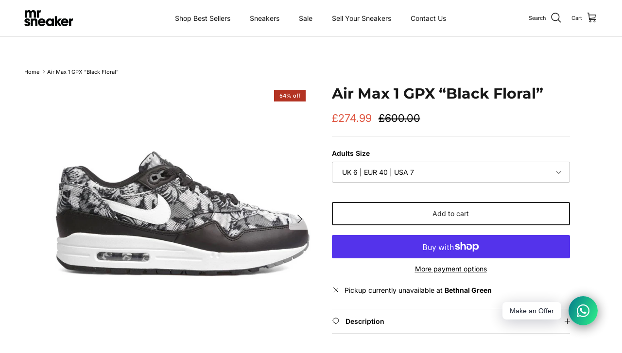

--- FILE ---
content_type: text/html; charset=utf-8
request_url: https://www.mrsneaker.com/products/air-max-1-gpx-black-floral
body_size: 47210
content:
<!doctype html>
<html class="no-js" lang="en" dir="ltr">
<head>
  <!-- Google Tag Manager -->
<script>(function(w,d,s,l,i){w[l]=w[l]||[];w[l].push({'gtm.start':
new Date().getTime(),event:'gtm.js'});var f=d.getElementsByTagName(s)[0],
j=d.createElement(s),dl=l!='dataLayer'?'&l='+l:'';j.async=true;j.src=
'https://www.googletagmanager.com/gtm.js?id='+i+dl;f.parentNode.insertBefore(j,f);
})(window,document,'script','dataLayer','GTM-PSVLKCWZ');</script>
<!-- End Google Tag Manager --><meta charset="utf-8">
<meta name="viewport" content="width=device-width,initial-scale=1">
<title>Air Max 1 GPX “Black Floral” &ndash; MrSneaker</title><link rel="canonical" href="https://www.mrsneaker.com/products/air-max-1-gpx-black-floral"><link rel="icon" href="//www.mrsneaker.com/cdn/shop/files/mrsneakerlogoblackwatermark.png?crop=center&height=48&v=1691495928&width=48" type="image/png">
  <link rel="apple-touch-icon" href="//www.mrsneaker.com/cdn/shop/files/mrsneakerlogoblackwatermark.png?crop=center&height=180&v=1691495928&width=180"><meta name="description" content="Product code: 684174-001 Colour: black/white/dark grey Year of release:"><meta property="og:site_name" content="MrSneaker">
<meta property="og:url" content="https://www.mrsneaker.com/products/air-max-1-gpx-black-floral">
<meta property="og:title" content="Air Max 1 GPX “Black Floral”">
<meta property="og:type" content="product">
<meta property="og:description" content="Product code: 684174-001 Colour: black/white/dark grey Year of release:"><meta property="og:image" content="http://www.mrsneaker.com/cdn/shop/products/1_2c643dca-3018-4744-8133-0ebeeaf03f8c.jpg?crop=center&height=1200&v=1754911130&width=1200">
  <meta property="og:image:secure_url" content="https://www.mrsneaker.com/cdn/shop/products/1_2c643dca-3018-4744-8133-0ebeeaf03f8c.jpg?crop=center&height=1200&v=1754911130&width=1200">
  <meta property="og:image:width" content="1224">
  <meta property="og:image:height" content="1224"><meta property="og:price:amount" content="274.99">
  <meta property="og:price:currency" content="GBP"><meta name="twitter:site" content="@MRSNEAKERCOM"><meta name="twitter:card" content="summary_large_image">
<meta name="twitter:title" content="Air Max 1 GPX “Black Floral”">
<meta name="twitter:description" content="Product code: 684174-001 Colour: black/white/dark grey Year of release:">
<style>@font-face {
  font-family: Inter;
  font-weight: 400;
  font-style: normal;
  font-display: fallback;
  src: url("//www.mrsneaker.com/cdn/fonts/inter/inter_n4.b2a3f24c19b4de56e8871f609e73ca7f6d2e2bb9.woff2") format("woff2"),
       url("//www.mrsneaker.com/cdn/fonts/inter/inter_n4.af8052d517e0c9ffac7b814872cecc27ae1fa132.woff") format("woff");
}
@font-face {
  font-family: Inter;
  font-weight: 700;
  font-style: normal;
  font-display: fallback;
  src: url("//www.mrsneaker.com/cdn/fonts/inter/inter_n7.02711e6b374660cfc7915d1afc1c204e633421e4.woff2") format("woff2"),
       url("//www.mrsneaker.com/cdn/fonts/inter/inter_n7.6dab87426f6b8813070abd79972ceaf2f8d3b012.woff") format("woff");
}
@font-face {
  font-family: Inter;
  font-weight: 500;
  font-style: normal;
  font-display: fallback;
  src: url("//www.mrsneaker.com/cdn/fonts/inter/inter_n5.d7101d5e168594dd06f56f290dd759fba5431d97.woff2") format("woff2"),
       url("//www.mrsneaker.com/cdn/fonts/inter/inter_n5.5332a76bbd27da00474c136abb1ca3cbbf259068.woff") format("woff");
}
@font-face {
  font-family: Inter;
  font-weight: 400;
  font-style: italic;
  font-display: fallback;
  src: url("//www.mrsneaker.com/cdn/fonts/inter/inter_i4.feae1981dda792ab80d117249d9c7e0f1017e5b3.woff2") format("woff2"),
       url("//www.mrsneaker.com/cdn/fonts/inter/inter_i4.62773b7113d5e5f02c71486623cf828884c85c6e.woff") format("woff");
}
@font-face {
  font-family: Inter;
  font-weight: 700;
  font-style: italic;
  font-display: fallback;
  src: url("//www.mrsneaker.com/cdn/fonts/inter/inter_i7.b377bcd4cc0f160622a22d638ae7e2cd9b86ea4c.woff2") format("woff2"),
       url("//www.mrsneaker.com/cdn/fonts/inter/inter_i7.7c69a6a34e3bb44fcf6f975857e13b9a9b25beb4.woff") format("woff");
}
@font-face {
  font-family: Montserrat;
  font-weight: 700;
  font-style: normal;
  font-display: fallback;
  src: url("//www.mrsneaker.com/cdn/fonts/montserrat/montserrat_n7.3c434e22befd5c18a6b4afadb1e3d77c128c7939.woff2") format("woff2"),
       url("//www.mrsneaker.com/cdn/fonts/montserrat/montserrat_n7.5d9fa6e2cae713c8fb539a9876489d86207fe957.woff") format("woff");
}
@font-face {
  font-family: Inter;
  font-weight: 700;
  font-style: normal;
  font-display: fallback;
  src: url("//www.mrsneaker.com/cdn/fonts/inter/inter_n7.02711e6b374660cfc7915d1afc1c204e633421e4.woff2") format("woff2"),
       url("//www.mrsneaker.com/cdn/fonts/inter/inter_n7.6dab87426f6b8813070abd79972ceaf2f8d3b012.woff") format("woff");
}
@font-face {
  font-family: Inter;
  font-weight: 400;
  font-style: normal;
  font-display: fallback;
  src: url("//www.mrsneaker.com/cdn/fonts/inter/inter_n4.b2a3f24c19b4de56e8871f609e73ca7f6d2e2bb9.woff2") format("woff2"),
       url("//www.mrsneaker.com/cdn/fonts/inter/inter_n4.af8052d517e0c9ffac7b814872cecc27ae1fa132.woff") format("woff");
}
@font-face {
  font-family: Inter;
  font-weight: 600;
  font-style: normal;
  font-display: fallback;
  src: url("//www.mrsneaker.com/cdn/fonts/inter/inter_n6.771af0474a71b3797eb38f3487d6fb79d43b6877.woff2") format("woff2"),
       url("//www.mrsneaker.com/cdn/fonts/inter/inter_n6.88c903d8f9e157d48b73b7777d0642925bcecde7.woff") format("woff");
}
:root {
  --page-container-width:          1480px;
  --reading-container-width:       720px;
  --divider-opacity:               0.14;
  --gutter-large:                  30px;
  --gutter-desktop:                20px;
  --gutter-mobile:                 16px;
  --section-padding:               50px;
  --larger-section-padding:        80px;
  --larger-section-padding-mobile: 60px;
  --largest-section-padding:       110px;
  --aos-animate-duration:          0.6s;

  --base-font-family:              Inter, sans-serif;
  --base-font-weight:              400;
  --base-font-style:               normal;
  --heading-font-family:           Montserrat, sans-serif;
  --heading-font-weight:           700;
  --heading-font-style:            normal;
  --heading-font-letter-spacing:   normal;
  --logo-font-family:              Inter, sans-serif;
  --logo-font-weight:              700;
  --logo-font-style:               normal;
  --nav-font-family:               Inter, sans-serif;
  --nav-font-weight:               400;
  --nav-font-style:                normal;

  --base-text-size:14px;
  --base-line-height:              1.6;
  --input-text-size:16px;
  --smaller-text-size-1:11px;
  --smaller-text-size-2:14px;
  --smaller-text-size-3:11px;
  --smaller-text-size-4:10px;
  --larger-text-size:30px;
  --super-large-text-size:53px;
  --super-large-mobile-text-size:24px;
  --larger-mobile-text-size:24px;
  --logo-text-size:24px;--btn-letter-spacing: normal;
    --btn-text-transform: none;
    --button-text-size: 14px;
    --quickbuy-button-text-size: 14px;
    --small-feature-link-font-size: 1em;
    --input-btn-padding-top: 13px;
    --input-btn-padding-bottom: 13px;--heading-text-transform:none;
  --nav-text-size:                      14px;
  --mobile-menu-font-weight:            inherit;

  --body-bg-color:                      255 255 255;
  --bg-color:                           255 255 255;
  --body-text-color:                    0 0 0;
  --text-color:                         0 0 0;

  --header-text-col:                    #171717;--header-text-hover-col:             var(--main-nav-link-hover-col);--header-bg-col:                     #ffffff;
  --heading-color:                     23 23 23;
  --body-heading-color:                23 23 23;
  --heading-divider-col:               #e2e2e2;

  --logo-col:                          #171717;
  --main-nav-bg:                       #ffffff;
  --main-nav-link-col:                 #000000;
  --main-nav-link-hover-col:           #171717;
  --main-nav-link-featured-col:        #df5641;

  --link-color:                        23 23 23;
  --body-link-color:                   23 23 23;

  --btn-bg-color:                        35 35 35;
  --btn-bg-hover-color:                  0 0 0;
  --btn-border-color:                    35 35 35;
  --btn-border-hover-color:              0 0 0;
  --btn-text-color:                      255 255 255;
  --btn-text-hover-color:                255 255 255;--btn-alt-bg-color:                    255 255 255;
  --btn-alt-text-color:                  35 35 35;
  --btn-alt-border-color:                35 35 35;
  --btn-alt-border-hover-color:          35 35 35;--btn-ter-bg-color:                    235 235 235;
  --btn-ter-text-color:                  0 0 0;
  --btn-ter-bg-hover-color:              35 35 35;
  --btn-ter-text-hover-color:            255 255 255;--btn-border-radius: 3px;
    --btn-inspired-border-radius: 3px;--color-scheme-default:                             #ffffff;
  --color-scheme-default-color:                       255 255 255;
  --color-scheme-default-text-color:                  0 0 0;
  --color-scheme-default-head-color:                  23 23 23;
  --color-scheme-default-link-color:                  23 23 23;
  --color-scheme-default-btn-text-color:              255 255 255;
  --color-scheme-default-btn-text-hover-color:        255 255 255;
  --color-scheme-default-btn-bg-color:                35 35 35;
  --color-scheme-default-btn-bg-hover-color:          0 0 0;
  --color-scheme-default-btn-border-color:            35 35 35;
  --color-scheme-default-btn-border-hover-color:      0 0 0;
  --color-scheme-default-btn-alt-text-color:          35 35 35;
  --color-scheme-default-btn-alt-bg-color:            255 255 255;
  --color-scheme-default-btn-alt-border-color:        35 35 35;
  --color-scheme-default-btn-alt-border-hover-color:  35 35 35;

  --color-scheme-1:                             #f7f7f8;
  --color-scheme-1-color:                       247 247 248;
  --color-scheme-1-text-color:                  103 104 105;
  --color-scheme-1-head-color:                  23 23 23;
  --color-scheme-1-link-color:                  23 23 23;
  --color-scheme-1-btn-text-color:              255 255 255;
  --color-scheme-1-btn-text-hover-color:        255 255 255;
  --color-scheme-1-btn-bg-color:                35 35 35;
  --color-scheme-1-btn-bg-hover-color:          0 0 0;
  --color-scheme-1-btn-border-color:            35 35 35;
  --color-scheme-1-btn-border-hover-color:      0 0 0;
  --color-scheme-1-btn-alt-text-color:          35 35 35;
  --color-scheme-1-btn-alt-bg-color:            255 255 255;
  --color-scheme-1-btn-alt-border-color:        35 35 35;
  --color-scheme-1-btn-alt-border-hover-color:  35 35 35;

  --color-scheme-2:                             #232323;
  --color-scheme-2-color:                       35 35 35;
  --color-scheme-2-text-color:                  255 255 255;
  --color-scheme-2-head-color:                  255 255 255;
  --color-scheme-2-link-color:                  255 255 255;
  --color-scheme-2-btn-text-color:              23 23 23;
  --color-scheme-2-btn-text-hover-color:        23 23 23;
  --color-scheme-2-btn-bg-color:                255 255 255;
  --color-scheme-2-btn-bg-hover-color:          226 226 226;
  --color-scheme-2-btn-border-color:            255 255 255;
  --color-scheme-2-btn-border-hover-color:      226 226 226;
  --color-scheme-2-btn-alt-text-color:          23 23 23;
  --color-scheme-2-btn-alt-bg-color:            255 255 255;
  --color-scheme-2-btn-alt-border-color:        23 23 23;
  --color-scheme-2-btn-alt-border-hover-color:  23 23 23;

  /* Shop Pay payment terms */
  --payment-terms-background-color:    #ffffff;--quickbuy-bg: 247 247 248;--body-input-background-color:       rgb(var(--body-bg-color));
  --input-background-color:            rgb(var(--body-bg-color));
  --body-input-text-color:             var(--body-text-color);
  --input-text-color:                  var(--body-text-color);
  --body-input-border-color:           rgb(191, 191, 191);
  --input-border-color:                rgb(191, 191, 191);
  --input-border-color-hover:          rgb(115, 115, 115);
  --input-border-color-active:         rgb(0, 0, 0);

  --swatch-cross-svg:                  url("data:image/svg+xml,%3Csvg xmlns='http://www.w3.org/2000/svg' width='240' height='240' viewBox='0 0 24 24' fill='none' stroke='rgb(191, 191, 191)' stroke-width='0.09' preserveAspectRatio='none' %3E%3Cline x1='24' y1='0' x2='0' y2='24'%3E%3C/line%3E%3C/svg%3E");
  --swatch-cross-hover:                url("data:image/svg+xml,%3Csvg xmlns='http://www.w3.org/2000/svg' width='240' height='240' viewBox='0 0 24 24' fill='none' stroke='rgb(115, 115, 115)' stroke-width='0.09' preserveAspectRatio='none' %3E%3Cline x1='24' y1='0' x2='0' y2='24'%3E%3C/line%3E%3C/svg%3E");
  --swatch-cross-active:               url("data:image/svg+xml,%3Csvg xmlns='http://www.w3.org/2000/svg' width='240' height='240' viewBox='0 0 24 24' fill='none' stroke='rgb(0, 0, 0)' stroke-width='0.09' preserveAspectRatio='none' %3E%3Cline x1='24' y1='0' x2='0' y2='24'%3E%3C/line%3E%3C/svg%3E");

  --footer-divider-col:                #e4e4e4;
  --footer-text-col:                   255 255 255;
  --footer-heading-col:                255 255 255;
  --footer-bg-col:                     0 0 0;--product-label-overlay-justify: flex-start;--product-label-overlay-align: flex-end;--product-label-overlay-reduction-text:   #ffffff;
  --product-label-overlay-reduction-bg:     #b33323;
  --product-label-overlay-reduction-text-weight: 600;
  --product-label-overlay-stock-text:       #ffffff;
  --product-label-overlay-stock-bg:         #4c4c4b;
  --product-label-overlay-new-text:         #808284;
  --product-label-overlay-new-bg:           #ffffff;
  --product-label-overlay-meta-text:        #171717;
  --product-label-overlay-meta-bg:          #66ff65;
  --product-label-sale-text:                #df5641;
  --product-label-sold-text:                #171717;
  --product-label-preorder-text:            #60a57e;

  --product-block-crop-align:               center;

  
  --product-block-price-align:              flex-start;
  --product-block-price-item-margin-start:  initial;
  --product-block-price-item-margin-end:    .5rem;
  

  

  --collection-block-image-position:   center center;

  --swatch-picker-image-size:          70px;
  --swatch-crop-align:                 center center;

  --image-overlay-text-color:          255 255 255;--image-overlay-bg:                  rgba(23, 23, 23, 0.12);
  --image-overlay-shadow-start:        rgb(0 0 0 / 0.16);
  --image-overlay-box-opacity:         0.9;--product-inventory-ok-box-color:            #f2faf0;
  --product-inventory-ok-text-color:           #108043;
  --product-inventory-ok-icon-box-fill-color:  #fff;
  --product-inventory-low-box-color:           #fcf1cd;
  --product-inventory-low-text-color:          #dd9a1a;
  --product-inventory-low-icon-box-fill-color: #fff;
  --product-inventory-low-text-color-channels: 16, 128, 67;
  --product-inventory-ok-text-color-channels:  221, 154, 26;

  --rating-star-color: 246 165 41;--overlay-align-left: start;
    --overlay-align-right: end;}html[dir=rtl] {
  --overlay-right-text-m-left: 0;
  --overlay-right-text-m-right: auto;
  --overlay-left-shadow-left-left: 15%;
  --overlay-left-shadow-left-right: -50%;
  --overlay-left-shadow-right-left: -85%;
  --overlay-left-shadow-right-right: 0;
}.image-overlay--bg-box .text-overlay .text-overlay__text {
    --image-overlay-box-bg: 255 255 255;
    --heading-color: var(--body-heading-color);
    --text-color: var(--body-text-color);
    --link-color: var(--body-link-color);
  }::selection {
    background: rgb(var(--body-heading-color));
    color: rgb(var(--body-bg-color));
  }
  ::-moz-selection {
    background: rgb(var(--body-heading-color));
    color: rgb(var(--body-bg-color));
  }.use-color-scheme--default {
  --product-label-sale-text:           #df5641;
  --product-label-sold-text:           #171717;
  --product-label-preorder-text:       #60a57e;
  --input-background-color:            rgb(var(--body-bg-color));
  --input-text-color:                  var(--body-input-text-color);
  --input-border-color:                rgb(191, 191, 191);
  --input-border-color-hover:          rgb(115, 115, 115);
  --input-border-color-active:         rgb(0, 0, 0);
}</style>

  <link href="//www.mrsneaker.com/cdn/shop/t/73/assets/main.css?v=59812818702299870031762962332" rel="stylesheet" type="text/css" media="all" />
<link rel="preload" as="font" href="//www.mrsneaker.com/cdn/fonts/inter/inter_n4.b2a3f24c19b4de56e8871f609e73ca7f6d2e2bb9.woff2" type="font/woff2" crossorigin><link rel="preload" as="font" href="//www.mrsneaker.com/cdn/fonts/montserrat/montserrat_n7.3c434e22befd5c18a6b4afadb1e3d77c128c7939.woff2" type="font/woff2" crossorigin><script>
    document.documentElement.className = document.documentElement.className.replace('no-js', 'js');

    window.theme = {
      info: {
        name: 'Symmetry',
        version: '8.1.0'
      },
      device: {
        hasTouch: window.matchMedia('(any-pointer: coarse)').matches,
        hasHover: window.matchMedia('(hover: hover)').matches
      },
      mediaQueries: {
        md: '(min-width: 768px)',
        productMediaCarouselBreak: '(min-width: 1041px)'
      },
      routes: {
        base: 'https://www.mrsneaker.com',
        cart: '/cart',
        cartAdd: '/cart/add.js',
        cartUpdate: '/cart/update.js',
        predictiveSearch: '/search/suggest'
      },
      strings: {
        cartTermsConfirmation: "You must agree to the terms and conditions before continuing.",
        cartItemsQuantityError: "You can only add [QUANTITY] of this item to your cart.",
        generalSearchViewAll: "View all search results",
        noStock: "Sold out",
        noVariant: "Unavailable",
        productsProductChooseA: "Choose a",
        generalSearchPages: "Pages",
        generalSearchNoResultsWithoutTerms: "Sorry, we couldnʼt find any results",
        shippingCalculator: {
          singleRate: "There is one shipping rate for this destination:",
          multipleRates: "There are multiple shipping rates for this destination:",
          noRates: "We do not ship to this destination."
        },
        regularPrice: "Regular price",
        salePrice: "Sale price"
      },
      settings: {
        moneyWithCurrencyFormat: "\u003cspan class=money\u003e£{{amount}} GBP\u003c\/span\u003e",
        cartType: "drawer",
        afterAddToCart: "drawer",
        quickbuyStyle: "button",
        externalLinksNewTab: true,
        internalLinksSmoothScroll: true
      }
    }

    theme.inlineNavigationCheck = function() {
      var pageHeader = document.querySelector('.pageheader'),
          inlineNavContainer = pageHeader.querySelector('.logo-area__left__inner'),
          inlineNav = inlineNavContainer.querySelector('.navigation--left');
      if (inlineNav && getComputedStyle(inlineNav).display != 'none') {
        var inlineMenuCentered = document.querySelector('.pageheader--layout-inline-menu-center'),
            logoContainer = document.querySelector('.logo-area__middle__inner');
        if(inlineMenuCentered) {
          var rightWidth = document.querySelector('.logo-area__right__inner').clientWidth,
              middleWidth = logoContainer.clientWidth,
              logoArea = document.querySelector('.logo-area'),
              computedLogoAreaStyle = getComputedStyle(logoArea),
              logoAreaInnerWidth = logoArea.clientWidth - Math.ceil(parseFloat(computedLogoAreaStyle.paddingLeft)) - Math.ceil(parseFloat(computedLogoAreaStyle.paddingRight)),
              availableNavWidth = logoAreaInnerWidth - Math.max(rightWidth, middleWidth) * 2 - 40;
          inlineNavContainer.style.maxWidth = availableNavWidth + 'px';
        }

        var firstInlineNavLink = inlineNav.querySelector('.navigation__item:first-child'),
            lastInlineNavLink = inlineNav.querySelector('.navigation__item:last-child');
        if (lastInlineNavLink) {
          var inlineNavWidth = null;
          if(document.querySelector('html[dir=rtl]')) {
            inlineNavWidth = firstInlineNavLink.offsetLeft - lastInlineNavLink.offsetLeft + firstInlineNavLink.offsetWidth;
          } else {
            inlineNavWidth = lastInlineNavLink.offsetLeft - firstInlineNavLink.offsetLeft + lastInlineNavLink.offsetWidth;
          }
          if (inlineNavContainer.offsetWidth >= inlineNavWidth) {
            pageHeader.classList.add('pageheader--layout-inline-permitted');
            var tallLogo = logoContainer.clientHeight > lastInlineNavLink.clientHeight + 20;
            if (tallLogo) {
              inlineNav.classList.add('navigation--tight-underline');
            } else {
              inlineNav.classList.remove('navigation--tight-underline');
            }
          } else {
            pageHeader.classList.remove('pageheader--layout-inline-permitted');
          }
        }
      }
    };

    theme.setInitialHeaderHeightProperty = () => {
      const section = document.querySelector('.section-header');
      if (section) {
        document.documentElement.style.setProperty('--theme-header-height', Math.ceil(section.clientHeight) + 'px');
      }
    };
  </script>

  <script src="//www.mrsneaker.com/cdn/shop/t/73/assets/main.js?v=117527606522457621901762962332" defer></script>

  <script>window.performance && window.performance.mark && window.performance.mark('shopify.content_for_header.start');</script><meta name="google-site-verification" content="yJQO6nBCsMcvQ-e3DFqAUoCN5DtTLgq-HoaGNKjtRi0">
<meta name="google-site-verification" content="yJQO6nBCsMcvQ-e3DFqAUoCN5DtTLgq-HoaGNKjtRi0">
<meta name="facebook-domain-verification" content="eeo7z5lsh81mi62zpbi01qn82yzvh9">
<meta name="facebook-domain-verification" content="j2v0va75a2m66h30dr9r1y3jool699">
<meta name="facebook-domain-verification" content="bd8dzsbtnz0mxlf24wwg5v31hf902u">
<meta name="google-site-verification" content="PVwY3wYj_nZgVs3FT2NCbKUz6YTWmZFvknV9V8W0YUc">
<meta id="shopify-digital-wallet" name="shopify-digital-wallet" content="/25496900/digital_wallets/dialog">
<meta name="shopify-checkout-api-token" content="50d1f0f83e76b04457e66505c8d4dda4">
<meta id="in-context-paypal-metadata" data-shop-id="25496900" data-venmo-supported="false" data-environment="production" data-locale="en_US" data-paypal-v4="true" data-currency="GBP">
<link rel="alternate" type="application/json+oembed" href="https://www.mrsneaker.com/products/air-max-1-gpx-black-floral.oembed">
<script async="async" src="/checkouts/internal/preloads.js?locale=en-GB"></script>
<link rel="preconnect" href="https://shop.app" crossorigin="anonymous">
<script async="async" src="https://shop.app/checkouts/internal/preloads.js?locale=en-GB&shop_id=25496900" crossorigin="anonymous"></script>
<script id="apple-pay-shop-capabilities" type="application/json">{"shopId":25496900,"countryCode":"GB","currencyCode":"GBP","merchantCapabilities":["supports3DS"],"merchantId":"gid:\/\/shopify\/Shop\/25496900","merchantName":"MrSneaker","requiredBillingContactFields":["postalAddress","email","phone"],"requiredShippingContactFields":["postalAddress","email","phone"],"shippingType":"shipping","supportedNetworks":["visa","maestro","masterCard","amex","discover","elo"],"total":{"type":"pending","label":"MrSneaker","amount":"1.00"},"shopifyPaymentsEnabled":true,"supportsSubscriptions":true}</script>
<script id="shopify-features" type="application/json">{"accessToken":"50d1f0f83e76b04457e66505c8d4dda4","betas":["rich-media-storefront-analytics"],"domain":"www.mrsneaker.com","predictiveSearch":true,"shopId":25496900,"locale":"en"}</script>
<script>var Shopify = Shopify || {};
Shopify.shop = "mrsneaker.myshopify.com";
Shopify.locale = "en";
Shopify.currency = {"active":"GBP","rate":"1.0"};
Shopify.country = "GB";
Shopify.theme = {"name":"MrSneaker","id":185908658553,"schema_name":"Symmetry","schema_version":"8.1.0","theme_store_id":568,"role":"main"};
Shopify.theme.handle = "null";
Shopify.theme.style = {"id":null,"handle":null};
Shopify.cdnHost = "www.mrsneaker.com/cdn";
Shopify.routes = Shopify.routes || {};
Shopify.routes.root = "/";</script>
<script type="module">!function(o){(o.Shopify=o.Shopify||{}).modules=!0}(window);</script>
<script>!function(o){function n(){var o=[];function n(){o.push(Array.prototype.slice.apply(arguments))}return n.q=o,n}var t=o.Shopify=o.Shopify||{};t.loadFeatures=n(),t.autoloadFeatures=n()}(window);</script>
<script>
  window.ShopifyPay = window.ShopifyPay || {};
  window.ShopifyPay.apiHost = "shop.app\/pay";
  window.ShopifyPay.redirectState = null;
</script>
<script id="shop-js-analytics" type="application/json">{"pageType":"product"}</script>
<script defer="defer" async type="module" src="//www.mrsneaker.com/cdn/shopifycloud/shop-js/modules/v2/client.init-shop-cart-sync_BT-GjEfc.en.esm.js"></script>
<script defer="defer" async type="module" src="//www.mrsneaker.com/cdn/shopifycloud/shop-js/modules/v2/chunk.common_D58fp_Oc.esm.js"></script>
<script defer="defer" async type="module" src="//www.mrsneaker.com/cdn/shopifycloud/shop-js/modules/v2/chunk.modal_xMitdFEc.esm.js"></script>
<script type="module">
  await import("//www.mrsneaker.com/cdn/shopifycloud/shop-js/modules/v2/client.init-shop-cart-sync_BT-GjEfc.en.esm.js");
await import("//www.mrsneaker.com/cdn/shopifycloud/shop-js/modules/v2/chunk.common_D58fp_Oc.esm.js");
await import("//www.mrsneaker.com/cdn/shopifycloud/shop-js/modules/v2/chunk.modal_xMitdFEc.esm.js");

  window.Shopify.SignInWithShop?.initShopCartSync?.({"fedCMEnabled":true,"windoidEnabled":true});

</script>
<script>
  window.Shopify = window.Shopify || {};
  if (!window.Shopify.featureAssets) window.Shopify.featureAssets = {};
  window.Shopify.featureAssets['shop-js'] = {"shop-cart-sync":["modules/v2/client.shop-cart-sync_DZOKe7Ll.en.esm.js","modules/v2/chunk.common_D58fp_Oc.esm.js","modules/v2/chunk.modal_xMitdFEc.esm.js"],"init-fed-cm":["modules/v2/client.init-fed-cm_B6oLuCjv.en.esm.js","modules/v2/chunk.common_D58fp_Oc.esm.js","modules/v2/chunk.modal_xMitdFEc.esm.js"],"shop-cash-offers":["modules/v2/client.shop-cash-offers_D2sdYoxE.en.esm.js","modules/v2/chunk.common_D58fp_Oc.esm.js","modules/v2/chunk.modal_xMitdFEc.esm.js"],"shop-login-button":["modules/v2/client.shop-login-button_QeVjl5Y3.en.esm.js","modules/v2/chunk.common_D58fp_Oc.esm.js","modules/v2/chunk.modal_xMitdFEc.esm.js"],"pay-button":["modules/v2/client.pay-button_DXTOsIq6.en.esm.js","modules/v2/chunk.common_D58fp_Oc.esm.js","modules/v2/chunk.modal_xMitdFEc.esm.js"],"shop-button":["modules/v2/client.shop-button_DQZHx9pm.en.esm.js","modules/v2/chunk.common_D58fp_Oc.esm.js","modules/v2/chunk.modal_xMitdFEc.esm.js"],"avatar":["modules/v2/client.avatar_BTnouDA3.en.esm.js"],"init-windoid":["modules/v2/client.init-windoid_CR1B-cfM.en.esm.js","modules/v2/chunk.common_D58fp_Oc.esm.js","modules/v2/chunk.modal_xMitdFEc.esm.js"],"init-shop-for-new-customer-accounts":["modules/v2/client.init-shop-for-new-customer-accounts_C_vY_xzh.en.esm.js","modules/v2/client.shop-login-button_QeVjl5Y3.en.esm.js","modules/v2/chunk.common_D58fp_Oc.esm.js","modules/v2/chunk.modal_xMitdFEc.esm.js"],"init-shop-email-lookup-coordinator":["modules/v2/client.init-shop-email-lookup-coordinator_BI7n9ZSv.en.esm.js","modules/v2/chunk.common_D58fp_Oc.esm.js","modules/v2/chunk.modal_xMitdFEc.esm.js"],"init-shop-cart-sync":["modules/v2/client.init-shop-cart-sync_BT-GjEfc.en.esm.js","modules/v2/chunk.common_D58fp_Oc.esm.js","modules/v2/chunk.modal_xMitdFEc.esm.js"],"shop-toast-manager":["modules/v2/client.shop-toast-manager_DiYdP3xc.en.esm.js","modules/v2/chunk.common_D58fp_Oc.esm.js","modules/v2/chunk.modal_xMitdFEc.esm.js"],"init-customer-accounts":["modules/v2/client.init-customer-accounts_D9ZNqS-Q.en.esm.js","modules/v2/client.shop-login-button_QeVjl5Y3.en.esm.js","modules/v2/chunk.common_D58fp_Oc.esm.js","modules/v2/chunk.modal_xMitdFEc.esm.js"],"init-customer-accounts-sign-up":["modules/v2/client.init-customer-accounts-sign-up_iGw4briv.en.esm.js","modules/v2/client.shop-login-button_QeVjl5Y3.en.esm.js","modules/v2/chunk.common_D58fp_Oc.esm.js","modules/v2/chunk.modal_xMitdFEc.esm.js"],"shop-follow-button":["modules/v2/client.shop-follow-button_CqMgW2wH.en.esm.js","modules/v2/chunk.common_D58fp_Oc.esm.js","modules/v2/chunk.modal_xMitdFEc.esm.js"],"checkout-modal":["modules/v2/client.checkout-modal_xHeaAweL.en.esm.js","modules/v2/chunk.common_D58fp_Oc.esm.js","modules/v2/chunk.modal_xMitdFEc.esm.js"],"shop-login":["modules/v2/client.shop-login_D91U-Q7h.en.esm.js","modules/v2/chunk.common_D58fp_Oc.esm.js","modules/v2/chunk.modal_xMitdFEc.esm.js"],"lead-capture":["modules/v2/client.lead-capture_BJmE1dJe.en.esm.js","modules/v2/chunk.common_D58fp_Oc.esm.js","modules/v2/chunk.modal_xMitdFEc.esm.js"],"payment-terms":["modules/v2/client.payment-terms_Ci9AEqFq.en.esm.js","modules/v2/chunk.common_D58fp_Oc.esm.js","modules/v2/chunk.modal_xMitdFEc.esm.js"]};
</script>
<script>(function() {
  var isLoaded = false;
  function asyncLoad() {
    if (isLoaded) return;
    isLoaded = true;
    var urls = ["https:\/\/ecommplugins-scripts.trustpilot.com\/v2.1\/js\/header.min.js?settings=eyJrZXkiOiJLUnJ1MDhnNWVDVlZCWmNNIiwicyI6InNrdSJ9\u0026v=2.5\u0026shop=mrsneaker.myshopify.com","https:\/\/ecommplugins-trustboxsettings.trustpilot.com\/mrsneaker.myshopify.com.js?settings=1713009798859\u0026shop=mrsneaker.myshopify.com","https:\/\/widget.trustpilot.com\/bootstrap\/v5\/tp.widget.sync.bootstrap.min.js?shop=mrsneaker.myshopify.com","https:\/\/services.nofraud.com\/js\/device.js?shop=mrsneaker.myshopify.com"];
    for (var i = 0; i < urls.length; i++) {
      var s = document.createElement('script');
      s.type = 'text/javascript';
      s.async = true;
      s.src = urls[i];
      var x = document.getElementsByTagName('script')[0];
      x.parentNode.insertBefore(s, x);
    }
  };
  if(window.attachEvent) {
    window.attachEvent('onload', asyncLoad);
  } else {
    window.addEventListener('load', asyncLoad, false);
  }
})();</script>
<script id="__st">var __st={"a":25496900,"offset":0,"reqid":"bd9186a2-882f-49bd-ab7c-095b8bd73909-1769081246","pageurl":"www.mrsneaker.com\/products\/air-max-1-gpx-black-floral","u":"4493272bbc12","p":"product","rtyp":"product","rid":6733756563649};</script>
<script>window.ShopifyPaypalV4VisibilityTracking = true;</script>
<script id="captcha-bootstrap">!function(){'use strict';const t='contact',e='account',n='new_comment',o=[[t,t],['blogs',n],['comments',n],[t,'customer']],c=[[e,'customer_login'],[e,'guest_login'],[e,'recover_customer_password'],[e,'create_customer']],r=t=>t.map((([t,e])=>`form[action*='/${t}']:not([data-nocaptcha='true']) input[name='form_type'][value='${e}']`)).join(','),a=t=>()=>t?[...document.querySelectorAll(t)].map((t=>t.form)):[];function s(){const t=[...o],e=r(t);return a(e)}const i='password',u='form_key',d=['recaptcha-v3-token','g-recaptcha-response','h-captcha-response',i],f=()=>{try{return window.sessionStorage}catch{return}},m='__shopify_v',_=t=>t.elements[u];function p(t,e,n=!1){try{const o=window.sessionStorage,c=JSON.parse(o.getItem(e)),{data:r}=function(t){const{data:e,action:n}=t;return t[m]||n?{data:e,action:n}:{data:t,action:n}}(c);for(const[e,n]of Object.entries(r))t.elements[e]&&(t.elements[e].value=n);n&&o.removeItem(e)}catch(o){console.error('form repopulation failed',{error:o})}}const l='form_type',E='cptcha';function T(t){t.dataset[E]=!0}const w=window,h=w.document,L='Shopify',v='ce_forms',y='captcha';let A=!1;((t,e)=>{const n=(g='f06e6c50-85a8-45c8-87d0-21a2b65856fe',I='https://cdn.shopify.com/shopifycloud/storefront-forms-hcaptcha/ce_storefront_forms_captcha_hcaptcha.v1.5.2.iife.js',D={infoText:'Protected by hCaptcha',privacyText:'Privacy',termsText:'Terms'},(t,e,n)=>{const o=w[L][v],c=o.bindForm;if(c)return c(t,g,e,D).then(n);var r;o.q.push([[t,g,e,D],n]),r=I,A||(h.body.append(Object.assign(h.createElement('script'),{id:'captcha-provider',async:!0,src:r})),A=!0)});var g,I,D;w[L]=w[L]||{},w[L][v]=w[L][v]||{},w[L][v].q=[],w[L][y]=w[L][y]||{},w[L][y].protect=function(t,e){n(t,void 0,e),T(t)},Object.freeze(w[L][y]),function(t,e,n,w,h,L){const[v,y,A,g]=function(t,e,n){const i=e?o:[],u=t?c:[],d=[...i,...u],f=r(d),m=r(i),_=r(d.filter((([t,e])=>n.includes(e))));return[a(f),a(m),a(_),s()]}(w,h,L),I=t=>{const e=t.target;return e instanceof HTMLFormElement?e:e&&e.form},D=t=>v().includes(t);t.addEventListener('submit',(t=>{const e=I(t);if(!e)return;const n=D(e)&&!e.dataset.hcaptchaBound&&!e.dataset.recaptchaBound,o=_(e),c=g().includes(e)&&(!o||!o.value);(n||c)&&t.preventDefault(),c&&!n&&(function(t){try{if(!f())return;!function(t){const e=f();if(!e)return;const n=_(t);if(!n)return;const o=n.value;o&&e.removeItem(o)}(t);const e=Array.from(Array(32),(()=>Math.random().toString(36)[2])).join('');!function(t,e){_(t)||t.append(Object.assign(document.createElement('input'),{type:'hidden',name:u})),t.elements[u].value=e}(t,e),function(t,e){const n=f();if(!n)return;const o=[...t.querySelectorAll(`input[type='${i}']`)].map((({name:t})=>t)),c=[...d,...o],r={};for(const[a,s]of new FormData(t).entries())c.includes(a)||(r[a]=s);n.setItem(e,JSON.stringify({[m]:1,action:t.action,data:r}))}(t,e)}catch(e){console.error('failed to persist form',e)}}(e),e.submit())}));const S=(t,e)=>{t&&!t.dataset[E]&&(n(t,e.some((e=>e===t))),T(t))};for(const o of['focusin','change'])t.addEventListener(o,(t=>{const e=I(t);D(e)&&S(e,y())}));const B=e.get('form_key'),M=e.get(l),P=B&&M;t.addEventListener('DOMContentLoaded',(()=>{const t=y();if(P)for(const e of t)e.elements[l].value===M&&p(e,B);[...new Set([...A(),...v().filter((t=>'true'===t.dataset.shopifyCaptcha))])].forEach((e=>S(e,t)))}))}(h,new URLSearchParams(w.location.search),n,t,e,['guest_login'])})(!0,!0)}();</script>
<script integrity="sha256-4kQ18oKyAcykRKYeNunJcIwy7WH5gtpwJnB7kiuLZ1E=" data-source-attribution="shopify.loadfeatures" defer="defer" src="//www.mrsneaker.com/cdn/shopifycloud/storefront/assets/storefront/load_feature-a0a9edcb.js" crossorigin="anonymous"></script>
<script crossorigin="anonymous" defer="defer" src="//www.mrsneaker.com/cdn/shopifycloud/storefront/assets/shopify_pay/storefront-65b4c6d7.js?v=20250812"></script>
<script data-source-attribution="shopify.dynamic_checkout.dynamic.init">var Shopify=Shopify||{};Shopify.PaymentButton=Shopify.PaymentButton||{isStorefrontPortableWallets:!0,init:function(){window.Shopify.PaymentButton.init=function(){};var t=document.createElement("script");t.src="https://www.mrsneaker.com/cdn/shopifycloud/portable-wallets/latest/portable-wallets.en.js",t.type="module",document.head.appendChild(t)}};
</script>
<script data-source-attribution="shopify.dynamic_checkout.buyer_consent">
  function portableWalletsHideBuyerConsent(e){var t=document.getElementById("shopify-buyer-consent"),n=document.getElementById("shopify-subscription-policy-button");t&&n&&(t.classList.add("hidden"),t.setAttribute("aria-hidden","true"),n.removeEventListener("click",e))}function portableWalletsShowBuyerConsent(e){var t=document.getElementById("shopify-buyer-consent"),n=document.getElementById("shopify-subscription-policy-button");t&&n&&(t.classList.remove("hidden"),t.removeAttribute("aria-hidden"),n.addEventListener("click",e))}window.Shopify?.PaymentButton&&(window.Shopify.PaymentButton.hideBuyerConsent=portableWalletsHideBuyerConsent,window.Shopify.PaymentButton.showBuyerConsent=portableWalletsShowBuyerConsent);
</script>
<script>
  function portableWalletsCleanup(e){e&&e.src&&console.error("Failed to load portable wallets script "+e.src);var t=document.querySelectorAll("shopify-accelerated-checkout .shopify-payment-button__skeleton, shopify-accelerated-checkout-cart .wallet-cart-button__skeleton"),e=document.getElementById("shopify-buyer-consent");for(let e=0;e<t.length;e++)t[e].remove();e&&e.remove()}function portableWalletsNotLoadedAsModule(e){e instanceof ErrorEvent&&"string"==typeof e.message&&e.message.includes("import.meta")&&"string"==typeof e.filename&&e.filename.includes("portable-wallets")&&(window.removeEventListener("error",portableWalletsNotLoadedAsModule),window.Shopify.PaymentButton.failedToLoad=e,"loading"===document.readyState?document.addEventListener("DOMContentLoaded",window.Shopify.PaymentButton.init):window.Shopify.PaymentButton.init())}window.addEventListener("error",portableWalletsNotLoadedAsModule);
</script>

<script type="module" src="https://www.mrsneaker.com/cdn/shopifycloud/portable-wallets/latest/portable-wallets.en.js" onError="portableWalletsCleanup(this)" crossorigin="anonymous"></script>
<script nomodule>
  document.addEventListener("DOMContentLoaded", portableWalletsCleanup);
</script>

<link id="shopify-accelerated-checkout-styles" rel="stylesheet" media="screen" href="https://www.mrsneaker.com/cdn/shopifycloud/portable-wallets/latest/accelerated-checkout-backwards-compat.css" crossorigin="anonymous">
<style id="shopify-accelerated-checkout-cart">
        #shopify-buyer-consent {
  margin-top: 1em;
  display: inline-block;
  width: 100%;
}

#shopify-buyer-consent.hidden {
  display: none;
}

#shopify-subscription-policy-button {
  background: none;
  border: none;
  padding: 0;
  text-decoration: underline;
  font-size: inherit;
  cursor: pointer;
}

#shopify-subscription-policy-button::before {
  box-shadow: none;
}

      </style>
<script id="sections-script" data-sections="related-products,footer" defer="defer" src="//www.mrsneaker.com/cdn/shop/t/73/compiled_assets/scripts.js?v=10102"></script>
<script>window.performance && window.performance.mark && window.performance.mark('shopify.content_for_header.end');</script>
<!-- CC Custom Head Start --><!-- CC Custom Head End --><script src="https://cdn.younet.network/jquery.min.js" defer="defer"></script>
    <meta name="google-site-verification" content="VxI9Z-PUl0lel6O2j-6oKaJIgeFiO2xnREBZ_v0a7bw" />
<!-- BEGIN app block: shopify://apps/pandectes-gdpr/blocks/banner/58c0baa2-6cc1-480c-9ea6-38d6d559556a -->
  
    
    
      <script defer src="https://cdn.shopify.com/extensions/019be439-d987-77f1-acec-51375980d6df/gdpr-241/assets/pandectes-core-latest.js"></script>
    
    <script>
      window.pandectesBannerSettings = {"version":"5","timestamp":1768830544,"store":{"id":25496900,"plan":"basic","primaryLocale":"en","headless":false,"useGeolocation":false},"visibility":{"delay":0,"enabled":true,"startHidden":[],"botsFriendly":false,"disableDesignMode":false,"adminMode":false},"regions":{"strict":"*","visible":"*"},"consent":{"redirectOnDeny":false,"reloadOnConsent":false,"broadcastChannel":false,"redirectOnDenyUrl":"https://www.google.com","shopify":true},"theme":{"logos":{"custom":false,"banner":"//mrsneaker.myshopify.com/cdn/shop/files/pandectes-banner-logo.png?v=1768830544926","widget":"//mrsneaker.myshopify.com/cdn/shop/files/pandectes-reopen-logo.png?v=1768830544926"},"mode":"custom","border":0,"variables":":host { --float: 16px; --font-size: 14px; --duration: 250ms; --padding: 20px; --radius-dialog:8px; --radius-button:8px; --border-button: 2px; --font-family: inherit; --color-base-100: #FFFFFF; --color-base-200: oklch(0.97 0 none); --color-base-300: oklch(0.93 0 none); --color-base-content: #000000; --color-primary: #000000; --color-primary-content: #FFFFFF; --color-secondary: #000000; --color-secondary-content: #FFFFFF; --color-accent: #000000; --color-accent-content: #FFFFFF; }","shadows":true,"isModal":false,"scrollLock":false,"useAnimations":true,"focus":"off","buttons":{"size":"md","border":2,"radius":8,"variants":{"primary":"filled","secondary":"outlined"}},"zIndex":1000,"showPoweredBy":true},"close":{"triggers":[],"action":"dismiss","pixels":200,"timeout":5},"language":{"multilingual":false,"detection":"browser","fallback":"en","supported":["en"],"allowChange":false},"widget":{"enabled":false,"position":"justify-end items-start","action":"reopen","customTrigger":false},"dialogs":{"notice":{"style":{"type":"box","layout":"vertical","position":"justify-center items-center","animation":"animation-zoom"},"buttons":{"primary":["allow","deny"],"secondary":[]},"features":{"flipButtons":false,"expandableIntro":false,"inlineLinks":false}},"preferences":false,"status":false},"links":{"links":[{"id":"policy","url":"https://mrsneaker.myshopify.com/policies/privacy-policy"}],"target":"_self","respectLocale":false},"storage":{"type":"http","domain":"","duration":365,"lastReset":1702125256},"texts":{"en":{"buttons":{"showLess":"Show less","showMore":"Show more"},"links":{"policy":"Learn more","google":"Google's Privacy Terms","imprint":"Imprint"},"categories":[{"title":"Strictly necessary cookies","description":"These cookies are essential in order to enable you to move around the website and use its features, such as accessing secure areas of the website. The website cannot function properly without these cookies."},{"title":"Functional cookies","description":"These cookies enable the site to provide enhanced functionality and personalisation. They may be set by us or by third party providers whose services we have added to our pages. If you do not allow these cookies then some or all of these services may not function properly."},{"title":"Performance cookies","description":"These cookies enable us to monitor and improve the performance of our website. For example, they allow us to count visits, identify traffic sources and see which parts of the site are most popular."},{"title":"Targeting cookies","description":"These cookies may be set through our site by our advertising partners. They may be used by those companies to build a profile of your interests and show you relevant adverts on other sites.    They do not store directly personal information, but are based on uniquely identifying your browser and internet device. If you do not allow these cookies, you will experience less targeted advertising."}],"notice":{"title":"We respect your privacy","message":"This website uses cookies to ensure you get the best experience.","dismiss":"Ok","allow":"Accept","deny":"Decline","preferences":"Preferences"},"preferences":{"title":"Manage consent preferences","message":"We use cookies to optimize website functionality, analyze the performance, and provide personalized experience to you. Some cookies are essential to make the website operate and function correctly. Those cookies cannot be disabled. In this window you can manage your preference of cookies.","cookieDetails":"Cookies details","alwaysActive":"Always allowed","deny":"Deny all","allow":"Accept all","custom":"Save preferences","dismiss":"Close"},"status":{"title":"Cookie settings","message":"Your current state","allow":"Accept all","deny":"Deny all","dismiss":"Close","reopen":"Change your consent","consentDate":"Consent date","consentId":"Your consent ID","hideDetails":"Hide details","showDetails":"Show details","noConsent":"No consent"},"declaration":{"name":"Name","type":"Type","vendor":"Provider","purpose":"Purpose","retention":"Retention"},"cookies":{"ar_debug":"Checks whether a technical debugger-cookie is present.","cart_currency":"Used after a checkout is completed to initialize a new empty cart with the same currency as the one just used.","IDE":"To measure the visitors’ actions after they click through from an advert. Expires after 1 year.","keep_alive":"Used when international domain redirection is enabled to determine if a request is the first one of a session.","locale_bar_accepted":"Preserves if the modal from the geolocation app was accepted.","localization":"Used to localize the cart to the correct country.","secure_customer_sig":"Used to identify a user after they sign into a shop as a customer so they do not need to log in again.","shopify_pay_redirect":"Used to accelerate the checkout process when the buyer has a Shop Pay account.","test_cookie":"To measure the visitors’ actions after they click through from an advert. Expires after each visit.","wpm-domain-test":"Used to test Shopify's Web Pixel Manager with the domain to make sure everything is working correctly.\t","_cmp_a":"Used for managing customer privacy settings.","_fbp":"Cookie is placed by Facebook to track visits across websites.","_ga":"Cookie is set by Google Analytics with unknown functionality","_gat":"Cookie is placed by Google Analytics to filter requests from bots.","_gcl_au":"Cookie is placed by Google Tag Manager to track conversions.","_gid":"Cookie is placed by Google Analytics to count and track pageviews.","_landing_page":"Capture the landing page of visitor when they come from other sites.","_orig_referrer":"Allows merchant to identify where people are visiting them from.","_pandectes_gdpr":"Used for the functionality of the cookies consent banner.","_pinterest_ct_ua":"Used to group actions across pages.","_pin_unauth":"Used to group actions for users who cannot be identified by Pinterest.","_shopify_s":"Used to identify a given browser session/shop combination. Duration is 30 minute rolling expiry of last use.","_shopify_sa_p":"Capture the landing page of visitor when they come from other sites to support marketing analytics.","_shopify_sa_t":"Capture the landing page of visitor when they come from other sites to support marketing analytics.","_shopify_y":"Shopify analytics."}}},"categories":[{"bitwise":0},{"bitwise":1},{"bitwise":2},{"bitwise":4}],"cookies":[{"name":"keep_alive","domain":"www.mrsneaker.com","type":"http","vendor":"Shopify","category":1,"retention":""},{"name":"secure_customer_sig","domain":"www.mrsneaker.com","type":"http","vendor":"Shopify","category":1,"retention":""},{"name":"localization","domain":"www.mrsneaker.com","type":"http","vendor":"Shopify","category":1,"retention":""},{"name":"cart_currency","domain":"www.mrsneaker.com","type":"http","vendor":"Shopify","category":1,"retention":""},{"name":"_cmp_a","domain":".mrsneaker.com","type":"http","vendor":"Shopify","category":1,"retention":""},{"name":"_shopify_y","domain":".mrsneaker.com","type":"http","vendor":"Shopify","category":1,"retention":""},{"name":"_orig_referrer","domain":".mrsneaker.com","type":"http","vendor":"Shopify","category":1,"retention":""},{"name":"_shopify_s","domain":".mrsneaker.com","type":"http","vendor":"Shopify","category":1,"retention":""},{"name":"_shopify_sa_t","domain":".mrsneaker.com","type":"http","vendor":"Shopify","category":1,"retention":""},{"name":"_landing_page","domain":".mrsneaker.com","type":"http","vendor":"Shopify","category":1,"retention":""},{"name":"shopify_pay_redirect","domain":"www.mrsneaker.com","type":"http","vendor":"Shopify","category":1,"retention":""},{"name":"_shopify_sa_p","domain":".mrsneaker.com","type":"http","vendor":"Shopify","category":1,"retention":""},{"name":"_gid","domain":".mrsneaker.com","type":"http","vendor":"Google","category":1,"retention":""},{"name":"_gat","domain":".mrsneaker.com","type":"http","vendor":"Google","category":1,"retention":""},{"name":"_gcl_au","domain":".mrsneaker.com","type":"http","vendor":"Google","category":1,"retention":""},{"name":"_pin_unauth","domain":".mrsneaker.com","type":"http","vendor":"Pinterest","category":1,"retention":""},{"name":"_ga","domain":".mrsneaker.com","type":"http","vendor":"Google","category":1,"retention":""},{"name":"test_cookie","domain":".doubleclick.net","type":"http","vendor":"Google","category":1,"retention":""},{"name":"_pandectes_gdpr","domain":".www.mrsneaker.com","type":"http","vendor":"Pandectes","category":1,"retention":""},{"name":"_fbp","domain":".mrsneaker.com","type":"http","vendor":"Facebook","category":1,"retention":""},{"name":"_pinterest_ct_ua","domain":".ct.pinterest.com","type":"http","vendor":"Pinterest","category":1,"retention":""},{"name":"wpm-domain-test","domain":"com","type":"http","vendor":"Shopify","category":1,"retention":""},{"name":"wpm-domain-test","domain":"mrsneaker.com","type":"http","vendor":"Shopify","category":1,"retention":""},{"name":"wpm-domain-test","domain":"www.mrsneaker.com","type":"http","vendor":"Shopify","category":1,"retention":""},{"name":"cookietest","domain":"www.mrsneaker.com","type":"http","vendor":"Shopify","category":1,"retention":""},{"name":"locale_bar_accepted","domain":"www.mrsneaker.com","type":"http","vendor":"GrizzlyAppsSRL","category":1,"retention":""},{"name":"_secure_session_id","domain":"www.mrsneaker.com","type":"http","vendor":"Shopify","category":1,"retention":""},{"name":"_shopify_d","domain":"com","type":"http","vendor":"Shopify","category":1,"retention":""},{"name":"IDE","domain":".doubleclick.net","type":"http","vendor":"Google","category":1,"retention":""},{"name":"_shopify_d","domain":"mrsneaker.com","type":"http","vendor":"Shopify","category":1,"retention":""},{"name":"optiMonkClientId","domain":"www.mrsneaker.com","type":"http","vendor":"Unknown","category":1,"retention":""},{"name":"optiMonkSession","domain":"www.mrsneaker.com","type":"http","vendor":"Unknown","category":1,"retention":""},{"name":"optiMonkEmbedded210321","domain":"www.mrsneaker.com","type":"http","vendor":"Unknown","category":1,"retention":""},{"name":"_ga_YQQYSQNGPE","domain":".mrsneaker.com","type":"http","vendor":"Google","category":1,"retention":""},{"name":"_ga_G9G9QKBKLD","domain":".mrsneaker.com","type":"http","vendor":"Google","category":1,"retention":""},{"name":"ar_debug","domain":".pinterest.com","type":"http","vendor":"Teads","category":1,"retention":""},{"name":"__wtba","domain":"www.mrsneaker.com","type":"http","vendor":"Unknown","category":1,"retention":""},{"name":"optiMonkClient","domain":"www.mrsneaker.com","type":"http","vendor":"Unknown","category":1,"retention":""},{"name":"nf38936_customer_code","domain":".nofraud.com","type":"http","vendor":"Unknown","category":1,"retention":""},{"name":"nf_device","domain":".nofraud.com","type":"http","vendor":"Unknown","category":1,"retention":""},{"name":"__mmapiwsid","domain":".mrsneaker.com","type":"http","vendor":"Unknown","category":1,"retention":""}]};
      window.addEventListener('DOMContentLoaded', function(){
        const element = document.createElement('pandectes-cmp');
        element.appData = {"version":"5","timestamp":1768830544,"store":{"id":25496900,"plan":"basic","primaryLocale":"en","headless":false,"useGeolocation":false},"visibility":{"delay":0,"enabled":true,"startHidden":[],"botsFriendly":false,"disableDesignMode":false,"adminMode":false},"regions":{"strict":"*","visible":"*"},"consent":{"redirectOnDeny":false,"reloadOnConsent":false,"broadcastChannel":false,"redirectOnDenyUrl":"https://www.google.com","shopify":true},"theme":{"logos":{"custom":false,"banner":"//mrsneaker.myshopify.com/cdn/shop/files/pandectes-banner-logo.png?v=1768830544926","widget":"//mrsneaker.myshopify.com/cdn/shop/files/pandectes-reopen-logo.png?v=1768830544926"},"mode":"custom","border":0,"variables":":host { --float: 16px; --font-size: 14px; --duration: 250ms; --padding: 20px; --radius-dialog:8px; --radius-button:8px; --border-button: 2px; --font-family: inherit; --color-base-100: #FFFFFF; --color-base-200: oklch(0.97 0 none); --color-base-300: oklch(0.93 0 none); --color-base-content: #000000; --color-primary: #000000; --color-primary-content: #FFFFFF; --color-secondary: #000000; --color-secondary-content: #FFFFFF; --color-accent: #000000; --color-accent-content: #FFFFFF; }","shadows":true,"isModal":false,"scrollLock":false,"useAnimations":true,"focus":"off","buttons":{"size":"md","border":2,"radius":8,"variants":{"primary":"filled","secondary":"outlined"}},"zIndex":1000,"showPoweredBy":true},"close":{"triggers":[],"action":"dismiss","pixels":200,"timeout":5},"language":{"multilingual":false,"detection":"browser","fallback":"en","supported":["en"],"allowChange":false},"widget":{"enabled":false,"position":"justify-end items-start","action":"reopen","customTrigger":false},"dialogs":{"notice":{"style":{"type":"box","layout":"vertical","position":"justify-center items-center","animation":"animation-zoom"},"buttons":{"primary":["allow","deny"],"secondary":[]},"features":{"flipButtons":false,"expandableIntro":false,"inlineLinks":false}},"preferences":false,"status":false},"links":{"links":[{"id":"policy","url":"https://mrsneaker.myshopify.com/policies/privacy-policy"}],"target":"_self","respectLocale":false},"storage":{"type":"http","domain":"","duration":365,"lastReset":1702125256},"texts":{"en":{"buttons":{"showLess":"Show less","showMore":"Show more"},"links":{"policy":"Learn more","google":"Google's Privacy Terms","imprint":"Imprint"},"categories":[{"title":"Strictly necessary cookies","description":"These cookies are essential in order to enable you to move around the website and use its features, such as accessing secure areas of the website. The website cannot function properly without these cookies."},{"title":"Functional cookies","description":"These cookies enable the site to provide enhanced functionality and personalisation. They may be set by us or by third party providers whose services we have added to our pages. If you do not allow these cookies then some or all of these services may not function properly."},{"title":"Performance cookies","description":"These cookies enable us to monitor and improve the performance of our website. For example, they allow us to count visits, identify traffic sources and see which parts of the site are most popular."},{"title":"Targeting cookies","description":"These cookies may be set through our site by our advertising partners. They may be used by those companies to build a profile of your interests and show you relevant adverts on other sites.    They do not store directly personal information, but are based on uniquely identifying your browser and internet device. If you do not allow these cookies, you will experience less targeted advertising."}],"notice":{"title":"We respect your privacy","message":"This website uses cookies to ensure you get the best experience.","dismiss":"Ok","allow":"Accept","deny":"Decline","preferences":"Preferences"},"preferences":{"title":"Manage consent preferences","message":"We use cookies to optimize website functionality, analyze the performance, and provide personalized experience to you. Some cookies are essential to make the website operate and function correctly. Those cookies cannot be disabled. In this window you can manage your preference of cookies.","cookieDetails":"Cookies details","alwaysActive":"Always allowed","deny":"Deny all","allow":"Accept all","custom":"Save preferences","dismiss":"Close"},"status":{"title":"Cookie settings","message":"Your current state","allow":"Accept all","deny":"Deny all","dismiss":"Close","reopen":"Change your consent","consentDate":"Consent date","consentId":"Your consent ID","hideDetails":"Hide details","showDetails":"Show details","noConsent":"No consent"},"declaration":{"name":"Name","type":"Type","vendor":"Provider","purpose":"Purpose","retention":"Retention"},"cookies":{"ar_debug":"Checks whether a technical debugger-cookie is present.","cart_currency":"Used after a checkout is completed to initialize a new empty cart with the same currency as the one just used.","IDE":"To measure the visitors’ actions after they click through from an advert. Expires after 1 year.","keep_alive":"Used when international domain redirection is enabled to determine if a request is the first one of a session.","locale_bar_accepted":"Preserves if the modal from the geolocation app was accepted.","localization":"Used to localize the cart to the correct country.","secure_customer_sig":"Used to identify a user after they sign into a shop as a customer so they do not need to log in again.","shopify_pay_redirect":"Used to accelerate the checkout process when the buyer has a Shop Pay account.","test_cookie":"To measure the visitors’ actions after they click through from an advert. Expires after each visit.","wpm-domain-test":"Used to test Shopify's Web Pixel Manager with the domain to make sure everything is working correctly.\t","_cmp_a":"Used for managing customer privacy settings.","_fbp":"Cookie is placed by Facebook to track visits across websites.","_ga":"Cookie is set by Google Analytics with unknown functionality","_gat":"Cookie is placed by Google Analytics to filter requests from bots.","_gcl_au":"Cookie is placed by Google Tag Manager to track conversions.","_gid":"Cookie is placed by Google Analytics to count and track pageviews.","_landing_page":"Capture the landing page of visitor when they come from other sites.","_orig_referrer":"Allows merchant to identify where people are visiting them from.","_pandectes_gdpr":"Used for the functionality of the cookies consent banner.","_pinterest_ct_ua":"Used to group actions across pages.","_pin_unauth":"Used to group actions for users who cannot be identified by Pinterest.","_shopify_s":"Used to identify a given browser session/shop combination. Duration is 30 minute rolling expiry of last use.","_shopify_sa_p":"Capture the landing page of visitor when they come from other sites to support marketing analytics.","_shopify_sa_t":"Capture the landing page of visitor when they come from other sites to support marketing analytics.","_shopify_y":"Shopify analytics."}}},"categories":[{"bitwise":0},{"bitwise":1},{"bitwise":2},{"bitwise":4}],"cookies":[{"name":"keep_alive","domain":"www.mrsneaker.com","type":"http","vendor":"Shopify","category":1,"retention":""},{"name":"secure_customer_sig","domain":"www.mrsneaker.com","type":"http","vendor":"Shopify","category":1,"retention":""},{"name":"localization","domain":"www.mrsneaker.com","type":"http","vendor":"Shopify","category":1,"retention":""},{"name":"cart_currency","domain":"www.mrsneaker.com","type":"http","vendor":"Shopify","category":1,"retention":""},{"name":"_cmp_a","domain":".mrsneaker.com","type":"http","vendor":"Shopify","category":1,"retention":""},{"name":"_shopify_y","domain":".mrsneaker.com","type":"http","vendor":"Shopify","category":1,"retention":""},{"name":"_orig_referrer","domain":".mrsneaker.com","type":"http","vendor":"Shopify","category":1,"retention":""},{"name":"_shopify_s","domain":".mrsneaker.com","type":"http","vendor":"Shopify","category":1,"retention":""},{"name":"_shopify_sa_t","domain":".mrsneaker.com","type":"http","vendor":"Shopify","category":1,"retention":""},{"name":"_landing_page","domain":".mrsneaker.com","type":"http","vendor":"Shopify","category":1,"retention":""},{"name":"shopify_pay_redirect","domain":"www.mrsneaker.com","type":"http","vendor":"Shopify","category":1,"retention":""},{"name":"_shopify_sa_p","domain":".mrsneaker.com","type":"http","vendor":"Shopify","category":1,"retention":""},{"name":"_gid","domain":".mrsneaker.com","type":"http","vendor":"Google","category":1,"retention":""},{"name":"_gat","domain":".mrsneaker.com","type":"http","vendor":"Google","category":1,"retention":""},{"name":"_gcl_au","domain":".mrsneaker.com","type":"http","vendor":"Google","category":1,"retention":""},{"name":"_pin_unauth","domain":".mrsneaker.com","type":"http","vendor":"Pinterest","category":1,"retention":""},{"name":"_ga","domain":".mrsneaker.com","type":"http","vendor":"Google","category":1,"retention":""},{"name":"test_cookie","domain":".doubleclick.net","type":"http","vendor":"Google","category":1,"retention":""},{"name":"_pandectes_gdpr","domain":".www.mrsneaker.com","type":"http","vendor":"Pandectes","category":1,"retention":""},{"name":"_fbp","domain":".mrsneaker.com","type":"http","vendor":"Facebook","category":1,"retention":""},{"name":"_pinterest_ct_ua","domain":".ct.pinterest.com","type":"http","vendor":"Pinterest","category":1,"retention":""},{"name":"wpm-domain-test","domain":"com","type":"http","vendor":"Shopify","category":1,"retention":""},{"name":"wpm-domain-test","domain":"mrsneaker.com","type":"http","vendor":"Shopify","category":1,"retention":""},{"name":"wpm-domain-test","domain":"www.mrsneaker.com","type":"http","vendor":"Shopify","category":1,"retention":""},{"name":"cookietest","domain":"www.mrsneaker.com","type":"http","vendor":"Shopify","category":1,"retention":""},{"name":"locale_bar_accepted","domain":"www.mrsneaker.com","type":"http","vendor":"GrizzlyAppsSRL","category":1,"retention":""},{"name":"_secure_session_id","domain":"www.mrsneaker.com","type":"http","vendor":"Shopify","category":1,"retention":""},{"name":"_shopify_d","domain":"com","type":"http","vendor":"Shopify","category":1,"retention":""},{"name":"IDE","domain":".doubleclick.net","type":"http","vendor":"Google","category":1,"retention":""},{"name":"_shopify_d","domain":"mrsneaker.com","type":"http","vendor":"Shopify","category":1,"retention":""},{"name":"optiMonkClientId","domain":"www.mrsneaker.com","type":"http","vendor":"Unknown","category":1,"retention":""},{"name":"optiMonkSession","domain":"www.mrsneaker.com","type":"http","vendor":"Unknown","category":1,"retention":""},{"name":"optiMonkEmbedded210321","domain":"www.mrsneaker.com","type":"http","vendor":"Unknown","category":1,"retention":""},{"name":"_ga_YQQYSQNGPE","domain":".mrsneaker.com","type":"http","vendor":"Google","category":1,"retention":""},{"name":"_ga_G9G9QKBKLD","domain":".mrsneaker.com","type":"http","vendor":"Google","category":1,"retention":""},{"name":"ar_debug","domain":".pinterest.com","type":"http","vendor":"Teads","category":1,"retention":""},{"name":"__wtba","domain":"www.mrsneaker.com","type":"http","vendor":"Unknown","category":1,"retention":""},{"name":"optiMonkClient","domain":"www.mrsneaker.com","type":"http","vendor":"Unknown","category":1,"retention":""},{"name":"nf38936_customer_code","domain":".nofraud.com","type":"http","vendor":"Unknown","category":1,"retention":""},{"name":"nf_device","domain":".nofraud.com","type":"http","vendor":"Unknown","category":1,"retention":""},{"name":"__mmapiwsid","domain":".mrsneaker.com","type":"http","vendor":"Unknown","category":1,"retention":""}]};
        document.body.appendChild(element);
      });
    </script>
  


<!-- END app block --><!-- BEGIN app block: shopify://apps/nofraud-fraud-protection/blocks/nf_device/5c2706cf-d458-49c5-a6fa-4fb6b79ce2b4 --><script async src="https://services.nofraud.com/js/device.js?shop=mrsneaker.myshopify.com" type="application/javascript"></script>


<!-- END app block --><!-- BEGIN app block: shopify://apps/optimonk-popup-cro-a-b-test/blocks/app-embed/0b488be1-fc0a-4fe6-8793-f2bef383dba8 -->
<script async src="https://onsite.optimonk.com/script.js?account=210321&origin=shopify-app-embed-block"></script>




<!-- END app block --><!-- BEGIN app block: shopify://apps/rt-social-chat-live-chat/blocks/app-embed/9baee9b7-6929-47af-9935-05bcdc376396 --><script>
  window.roarJs = window.roarJs || {};
  roarJs.WhatsAppConfig = {
    metafields: {
      shop: "mrsneaker.myshopify.com",
      settings: {"enabled":"1","block_order":["1492096252560"],"blocks":{"1492096252560":{"disabled":"0","type":"whatsapp","number":"+447375375385","whatsapp_web":"1","name":"Aadam","label":"Support","avatar":"1","avatar_url":"https:\/\/www.gravatar.com\/avatar","online":"1","timezone":"Europe\/London","sunday":{"enabled":"1","range":"480,1200"},"monday":{"enabled":"1","range":"480,1200"},"tuesday":{"enabled":"1","range":"480,1200"},"wednesday":{"enabled":"1","range":"480,1200"},"thursday":{"enabled":"1","range":"480,1200"},"friday":{"enabled":"1","range":"480,1200"},"saturday":{"enabled":"1","range":"480,1200"},"offline":"I will be back soon","chat":{"enabled":"1","greeting":"Hi. Welcome to MrSneaker, which item did you want to make an offer on?"},"message":"","page_url":"0"}},"param":{"newtab":"0","offline_disabled":"0","offline_message":"1","greeting":{"enabled":"0","message":"","delay":""},"pending":{"enabled":"0","number":"","color":"","background":""},"position":{"value":"right","bottom":"50","left":"50","right":"50"},"cta_type":"all"},"mobile":{"enabled":"1","position":{"value":"inherit","bottom":"70","left":"20","right":"20"}},"style":{"gradient":"preset","pattern":"0","custom":{"color":"#ffffff","background":"#01e677"},"icon":"10","rounded":"1"},"share":{"block_order":["whatsapp"],"blocks":{"whatsapp":{"type":"whatsapp","label":"Share on Whatsapp"}},"param":{"enabled":"0","position":"left"},"mobile":{"enabled":"0","position":"left"},"style":{"color":"#ffffff","background":"#000000"},"texts":{"button":"Share","message":"Check this out, it's so cool!"}},"charge":false,"onetime":false,"track_url":"https:\/\/haloroar.com\/app\/whatsapp\/tracking","texts":{"title":"Hi there 👋","description":"","note":"We typically reply within a few minutes","button":"Make an Offer","placeholder":"Send a message…","emoji_search":"Search emoji…","emoji_frequently":"Frequently used","emoji_people":"People","emoji_nature":"Nature","emoji_objects":"Objects","emoji_places":"Places","emoji_symbols":"Symbols","emoji_not_found":"No emoji could be found"},"only1":"true","desktop":{"disabled":"0","position":"right","layout":"button_chat"}},
      moneyFormat: "\u003cspan class=money\u003e£{{amount}}\u003c\/span\u003e"
    }
  }
</script>

<script src="https://cdn.shopify.com/extensions/019a1460-f72e-7cbc-becc-90116917fae9/rt-whats-app-chat-live-chat-2/assets/whatsapp.js" defer></script>


<!-- END app block --><link href="https://cdn.shopify.com/extensions/019a1460-f72e-7cbc-becc-90116917fae9/rt-whats-app-chat-live-chat-2/assets/whatsapp.css" rel="stylesheet" type="text/css" media="all">
<script src="https://cdn.shopify.com/extensions/1f805629-c1d3-44c5-afa0-f2ef641295ef/booster-page-speed-optimizer-1/assets/speed-embed.js" type="text/javascript" defer="defer"></script>
<link href="https://monorail-edge.shopifysvc.com" rel="dns-prefetch">
<script>(function(){if ("sendBeacon" in navigator && "performance" in window) {try {var session_token_from_headers = performance.getEntriesByType('navigation')[0].serverTiming.find(x => x.name == '_s').description;} catch {var session_token_from_headers = undefined;}var session_cookie_matches = document.cookie.match(/_shopify_s=([^;]*)/);var session_token_from_cookie = session_cookie_matches && session_cookie_matches.length === 2 ? session_cookie_matches[1] : "";var session_token = session_token_from_headers || session_token_from_cookie || "";function handle_abandonment_event(e) {var entries = performance.getEntries().filter(function(entry) {return /monorail-edge.shopifysvc.com/.test(entry.name);});if (!window.abandonment_tracked && entries.length === 0) {window.abandonment_tracked = true;var currentMs = Date.now();var navigation_start = performance.timing.navigationStart;var payload = {shop_id: 25496900,url: window.location.href,navigation_start,duration: currentMs - navigation_start,session_token,page_type: "product"};window.navigator.sendBeacon("https://monorail-edge.shopifysvc.com/v1/produce", JSON.stringify({schema_id: "online_store_buyer_site_abandonment/1.1",payload: payload,metadata: {event_created_at_ms: currentMs,event_sent_at_ms: currentMs}}));}}window.addEventListener('pagehide', handle_abandonment_event);}}());</script>
<script id="web-pixels-manager-setup">(function e(e,d,r,n,o){if(void 0===o&&(o={}),!Boolean(null===(a=null===(i=window.Shopify)||void 0===i?void 0:i.analytics)||void 0===a?void 0:a.replayQueue)){var i,a;window.Shopify=window.Shopify||{};var t=window.Shopify;t.analytics=t.analytics||{};var s=t.analytics;s.replayQueue=[],s.publish=function(e,d,r){return s.replayQueue.push([e,d,r]),!0};try{self.performance.mark("wpm:start")}catch(e){}var l=function(){var e={modern:/Edge?\/(1{2}[4-9]|1[2-9]\d|[2-9]\d{2}|\d{4,})\.\d+(\.\d+|)|Firefox\/(1{2}[4-9]|1[2-9]\d|[2-9]\d{2}|\d{4,})\.\d+(\.\d+|)|Chrom(ium|e)\/(9{2}|\d{3,})\.\d+(\.\d+|)|(Maci|X1{2}).+ Version\/(15\.\d+|(1[6-9]|[2-9]\d|\d{3,})\.\d+)([,.]\d+|)( \(\w+\)|)( Mobile\/\w+|) Safari\/|Chrome.+OPR\/(9{2}|\d{3,})\.\d+\.\d+|(CPU[ +]OS|iPhone[ +]OS|CPU[ +]iPhone|CPU IPhone OS|CPU iPad OS)[ +]+(15[._]\d+|(1[6-9]|[2-9]\d|\d{3,})[._]\d+)([._]\d+|)|Android:?[ /-](13[3-9]|1[4-9]\d|[2-9]\d{2}|\d{4,})(\.\d+|)(\.\d+|)|Android.+Firefox\/(13[5-9]|1[4-9]\d|[2-9]\d{2}|\d{4,})\.\d+(\.\d+|)|Android.+Chrom(ium|e)\/(13[3-9]|1[4-9]\d|[2-9]\d{2}|\d{4,})\.\d+(\.\d+|)|SamsungBrowser\/([2-9]\d|\d{3,})\.\d+/,legacy:/Edge?\/(1[6-9]|[2-9]\d|\d{3,})\.\d+(\.\d+|)|Firefox\/(5[4-9]|[6-9]\d|\d{3,})\.\d+(\.\d+|)|Chrom(ium|e)\/(5[1-9]|[6-9]\d|\d{3,})\.\d+(\.\d+|)([\d.]+$|.*Safari\/(?![\d.]+ Edge\/[\d.]+$))|(Maci|X1{2}).+ Version\/(10\.\d+|(1[1-9]|[2-9]\d|\d{3,})\.\d+)([,.]\d+|)( \(\w+\)|)( Mobile\/\w+|) Safari\/|Chrome.+OPR\/(3[89]|[4-9]\d|\d{3,})\.\d+\.\d+|(CPU[ +]OS|iPhone[ +]OS|CPU[ +]iPhone|CPU IPhone OS|CPU iPad OS)[ +]+(10[._]\d+|(1[1-9]|[2-9]\d|\d{3,})[._]\d+)([._]\d+|)|Android:?[ /-](13[3-9]|1[4-9]\d|[2-9]\d{2}|\d{4,})(\.\d+|)(\.\d+|)|Mobile Safari.+OPR\/([89]\d|\d{3,})\.\d+\.\d+|Android.+Firefox\/(13[5-9]|1[4-9]\d|[2-9]\d{2}|\d{4,})\.\d+(\.\d+|)|Android.+Chrom(ium|e)\/(13[3-9]|1[4-9]\d|[2-9]\d{2}|\d{4,})\.\d+(\.\d+|)|Android.+(UC? ?Browser|UCWEB|U3)[ /]?(15\.([5-9]|\d{2,})|(1[6-9]|[2-9]\d|\d{3,})\.\d+)\.\d+|SamsungBrowser\/(5\.\d+|([6-9]|\d{2,})\.\d+)|Android.+MQ{2}Browser\/(14(\.(9|\d{2,})|)|(1[5-9]|[2-9]\d|\d{3,})(\.\d+|))(\.\d+|)|K[Aa][Ii]OS\/(3\.\d+|([4-9]|\d{2,})\.\d+)(\.\d+|)/},d=e.modern,r=e.legacy,n=navigator.userAgent;return n.match(d)?"modern":n.match(r)?"legacy":"unknown"}(),u="modern"===l?"modern":"legacy",c=(null!=n?n:{modern:"",legacy:""})[u],f=function(e){return[e.baseUrl,"/wpm","/b",e.hashVersion,"modern"===e.buildTarget?"m":"l",".js"].join("")}({baseUrl:d,hashVersion:r,buildTarget:u}),m=function(e){var d=e.version,r=e.bundleTarget,n=e.surface,o=e.pageUrl,i=e.monorailEndpoint;return{emit:function(e){var a=e.status,t=e.errorMsg,s=(new Date).getTime(),l=JSON.stringify({metadata:{event_sent_at_ms:s},events:[{schema_id:"web_pixels_manager_load/3.1",payload:{version:d,bundle_target:r,page_url:o,status:a,surface:n,error_msg:t},metadata:{event_created_at_ms:s}}]});if(!i)return console&&console.warn&&console.warn("[Web Pixels Manager] No Monorail endpoint provided, skipping logging."),!1;try{return self.navigator.sendBeacon.bind(self.navigator)(i,l)}catch(e){}var u=new XMLHttpRequest;try{return u.open("POST",i,!0),u.setRequestHeader("Content-Type","text/plain"),u.send(l),!0}catch(e){return console&&console.warn&&console.warn("[Web Pixels Manager] Got an unhandled error while logging to Monorail."),!1}}}}({version:r,bundleTarget:l,surface:e.surface,pageUrl:self.location.href,monorailEndpoint:e.monorailEndpoint});try{o.browserTarget=l,function(e){var d=e.src,r=e.async,n=void 0===r||r,o=e.onload,i=e.onerror,a=e.sri,t=e.scriptDataAttributes,s=void 0===t?{}:t,l=document.createElement("script"),u=document.querySelector("head"),c=document.querySelector("body");if(l.async=n,l.src=d,a&&(l.integrity=a,l.crossOrigin="anonymous"),s)for(var f in s)if(Object.prototype.hasOwnProperty.call(s,f))try{l.dataset[f]=s[f]}catch(e){}if(o&&l.addEventListener("load",o),i&&l.addEventListener("error",i),u)u.appendChild(l);else{if(!c)throw new Error("Did not find a head or body element to append the script");c.appendChild(l)}}({src:f,async:!0,onload:function(){if(!function(){var e,d;return Boolean(null===(d=null===(e=window.Shopify)||void 0===e?void 0:e.analytics)||void 0===d?void 0:d.initialized)}()){var d=window.webPixelsManager.init(e)||void 0;if(d){var r=window.Shopify.analytics;r.replayQueue.forEach((function(e){var r=e[0],n=e[1],o=e[2];d.publishCustomEvent(r,n,o)})),r.replayQueue=[],r.publish=d.publishCustomEvent,r.visitor=d.visitor,r.initialized=!0}}},onerror:function(){return m.emit({status:"failed",errorMsg:"".concat(f," has failed to load")})},sri:function(e){var d=/^sha384-[A-Za-z0-9+/=]+$/;return"string"==typeof e&&d.test(e)}(c)?c:"",scriptDataAttributes:o}),m.emit({status:"loading"})}catch(e){m.emit({status:"failed",errorMsg:(null==e?void 0:e.message)||"Unknown error"})}}})({shopId: 25496900,storefrontBaseUrl: "https://www.mrsneaker.com",extensionsBaseUrl: "https://extensions.shopifycdn.com/cdn/shopifycloud/web-pixels-manager",monorailEndpoint: "https://monorail-edge.shopifysvc.com/unstable/produce_batch",surface: "storefront-renderer",enabledBetaFlags: ["2dca8a86"],webPixelsConfigList: [{"id":"2819359097","configuration":"{\"siteId\":\"f3QZN3KjHp8UCdLs\"}","eventPayloadVersion":"v1","runtimeContext":"STRICT","scriptVersion":"c9406bb6835a3b96d17b5d48e4254f48","type":"APP","apiClientId":45694124033,"privacyPurposes":["ANALYTICS"],"dataSharingAdjustments":{"protectedCustomerApprovalScopes":[]}},{"id":"2758738297","configuration":"{\"config\":\"{\\\"google_tag_ids\\\":[\\\"AW-17774764701\\\",\\\"GT-PLTM4L8F\\\"],\\\"target_country\\\":\\\"GB\\\",\\\"gtag_events\\\":[{\\\"type\\\":\\\"begin_checkout\\\",\\\"action_label\\\":[\\\"G-BGZ8K8SY24\\\",\\\"AW-17774764701\\\/s3sFCIe84cobEJ3F1ZtC\\\"]},{\\\"type\\\":\\\"search\\\",\\\"action_label\\\":[\\\"G-BGZ8K8SY24\\\",\\\"AW-17774764701\\\/hSJMCJO84cobEJ3F1ZtC\\\"]},{\\\"type\\\":\\\"view_item\\\",\\\"action_label\\\":[\\\"G-BGZ8K8SY24\\\",\\\"AW-17774764701\\\/SFmdCJC84cobEJ3F1ZtC\\\",\\\"MC-V10YHBR5S3\\\"]},{\\\"type\\\":\\\"purchase\\\",\\\"action_label\\\":[\\\"G-BGZ8K8SY24\\\",\\\"AW-17774764701\\\/khD1CNC64cobEJ3F1ZtC\\\",\\\"MC-V10YHBR5S3\\\"]},{\\\"type\\\":\\\"page_view\\\",\\\"action_label\\\":[\\\"G-BGZ8K8SY24\\\",\\\"AW-17774764701\\\/XA6gCI284cobEJ3F1ZtC\\\",\\\"MC-V10YHBR5S3\\\"]},{\\\"type\\\":\\\"add_payment_info\\\",\\\"action_label\\\":[\\\"G-BGZ8K8SY24\\\",\\\"AW-17774764701\\\/_L49CJa84cobEJ3F1ZtC\\\"]},{\\\"type\\\":\\\"add_to_cart\\\",\\\"action_label\\\":[\\\"G-BGZ8K8SY24\\\",\\\"AW-17774764701\\\/EMlrCIq84cobEJ3F1ZtC\\\"]}],\\\"enable_monitoring_mode\\\":false}\"}","eventPayloadVersion":"v1","runtimeContext":"OPEN","scriptVersion":"b2a88bafab3e21179ed38636efcd8a93","type":"APP","apiClientId":1780363,"privacyPurposes":[],"dataSharingAdjustments":{"protectedCustomerApprovalScopes":["read_customer_address","read_customer_email","read_customer_name","read_customer_personal_data","read_customer_phone"]}},{"id":"2153251193","configuration":"{\"pixelCode\":\"D2NH733C77U9VS5K1JSG\"}","eventPayloadVersion":"v1","runtimeContext":"STRICT","scriptVersion":"22e92c2ad45662f435e4801458fb78cc","type":"APP","apiClientId":4383523,"privacyPurposes":["ANALYTICS","MARKETING","SALE_OF_DATA"],"dataSharingAdjustments":{"protectedCustomerApprovalScopes":["read_customer_address","read_customer_email","read_customer_name","read_customer_personal_data","read_customer_phone"]}},{"id":"1496220025","configuration":"{\"accountID\":\"210321\"}","eventPayloadVersion":"v1","runtimeContext":"STRICT","scriptVersion":"e9702cc0fbdd9453d46c7ca8e2f5a5f4","type":"APP","apiClientId":956606,"privacyPurposes":[],"dataSharingAdjustments":{"protectedCustomerApprovalScopes":["read_customer_personal_data"]}},{"id":"220791043","configuration":"{\"pixel_id\":\"584068602137129\",\"pixel_type\":\"facebook_pixel\",\"metaapp_system_user_token\":\"-\"}","eventPayloadVersion":"v1","runtimeContext":"OPEN","scriptVersion":"ca16bc87fe92b6042fbaa3acc2fbdaa6","type":"APP","apiClientId":2329312,"privacyPurposes":["ANALYTICS","MARKETING","SALE_OF_DATA"],"dataSharingAdjustments":{"protectedCustomerApprovalScopes":["read_customer_address","read_customer_email","read_customer_name","read_customer_personal_data","read_customer_phone"]}},{"id":"156303737","eventPayloadVersion":"v1","runtimeContext":"LAX","scriptVersion":"1","type":"CUSTOM","privacyPurposes":["MARKETING"],"name":"Meta pixel (migrated)"},{"id":"265552249","eventPayloadVersion":"1","runtimeContext":"LAX","scriptVersion":"1","type":"CUSTOM","privacyPurposes":["ANALYTICS","MARKETING","SALE_OF_DATA"],"name":"GTM - Customer Events"},{"id":"shopify-app-pixel","configuration":"{}","eventPayloadVersion":"v1","runtimeContext":"STRICT","scriptVersion":"0450","apiClientId":"shopify-pixel","type":"APP","privacyPurposes":["ANALYTICS","MARKETING"]},{"id":"shopify-custom-pixel","eventPayloadVersion":"v1","runtimeContext":"LAX","scriptVersion":"0450","apiClientId":"shopify-pixel","type":"CUSTOM","privacyPurposes":["ANALYTICS","MARKETING"]}],isMerchantRequest: false,initData: {"shop":{"name":"MrSneaker","paymentSettings":{"currencyCode":"GBP"},"myshopifyDomain":"mrsneaker.myshopify.com","countryCode":"GB","storefrontUrl":"https:\/\/www.mrsneaker.com"},"customer":null,"cart":null,"checkout":null,"productVariants":[{"price":{"amount":274.99,"currencyCode":"GBP"},"product":{"title":"Air Max 1 GPX “Black Floral”","vendor":"Nike","id":"6733756563649","untranslatedTitle":"Air Max 1 GPX “Black Floral”","url":"\/products\/air-max-1-gpx-black-floral","type":"Air Max 1"},"id":"40001318584513","image":{"src":"\/\/www.mrsneaker.com\/cdn\/shop\/products\/1_2c643dca-3018-4744-8133-0ebeeaf03f8c.jpg?v=1754911130"},"sku":"684174-001-6(40)","title":"UK 6 | EUR 40 | USA 7","untranslatedTitle":"UK 6 | EUR 40 | USA 7"},{"price":{"amount":274.99,"currencyCode":"GBP"},"product":{"title":"Air Max 1 GPX “Black Floral”","vendor":"Nike","id":"6733756563649","untranslatedTitle":"Air Max 1 GPX “Black Floral”","url":"\/products\/air-max-1-gpx-black-floral","type":"Air Max 1"},"id":"40001318617281","image":{"src":"\/\/www.mrsneaker.com\/cdn\/shop\/products\/1_2c643dca-3018-4744-8133-0ebeeaf03f8c.jpg?v=1754911130"},"sku":"684174-001-9","title":"UK 9 | EUR 44 | USA 10","untranslatedTitle":"UK 9 | EUR 44 | USA 10"},{"price":{"amount":274.99,"currencyCode":"GBP"},"product":{"title":"Air Max 1 GPX “Black Floral”","vendor":"Nike","id":"6733756563649","untranslatedTitle":"Air Max 1 GPX “Black Floral”","url":"\/products\/air-max-1-gpx-black-floral","type":"Air Max 1"},"id":"40001470955713","image":{"src":"\/\/www.mrsneaker.com\/cdn\/shop\/products\/1_2c643dca-3018-4744-8133-0ebeeaf03f8c.jpg?v=1754911130"},"sku":"684174-001-11","title":"UK 11 | EUR 46 | USA 12","untranslatedTitle":"UK 11 | EUR 46 | USA 12"},{"price":{"amount":274.99,"currencyCode":"GBP"},"product":{"title":"Air Max 1 GPX “Black Floral”","vendor":"Nike","id":"6733756563649","untranslatedTitle":"Air Max 1 GPX “Black Floral”","url":"\/products\/air-max-1-gpx-black-floral","type":"Air Max 1"},"id":"40001318650049","image":{"src":"\/\/www.mrsneaker.com\/cdn\/shop\/products\/1_2c643dca-3018-4744-8133-0ebeeaf03f8c.jpg?v=1754911130"},"sku":"684174-001-12","title":"UK 12 | EUR 47.5 | USA 13","untranslatedTitle":"UK 12 | EUR 47.5 | USA 13"},{"price":{"amount":274.99,"currencyCode":"GBP"},"product":{"title":"Air Max 1 GPX “Black Floral”","vendor":"Nike","id":"6733756563649","untranslatedTitle":"Air Max 1 GPX “Black Floral”","url":"\/products\/air-max-1-gpx-black-floral","type":"Air Max 1"},"id":"44270101496067","image":{"src":"\/\/www.mrsneaker.com\/cdn\/shop\/products\/1_2c643dca-3018-4744-8133-0ebeeaf03f8c.jpg?v=1754911130"},"sku":"684174-001-12","title":"UK 12 | EUR 47.5 | USA 13 (Replacement Box)","untranslatedTitle":"UK 12 | EUR 47.5 | USA 13 (Replacement Box)"}],"purchasingCompany":null},},"https://www.mrsneaker.com/cdn","fcfee988w5aeb613cpc8e4bc33m6693e112",{"modern":"","legacy":""},{"shopId":"25496900","storefrontBaseUrl":"https:\/\/www.mrsneaker.com","extensionBaseUrl":"https:\/\/extensions.shopifycdn.com\/cdn\/shopifycloud\/web-pixels-manager","surface":"storefront-renderer","enabledBetaFlags":"[\"2dca8a86\"]","isMerchantRequest":"false","hashVersion":"fcfee988w5aeb613cpc8e4bc33m6693e112","publish":"custom","events":"[[\"page_viewed\",{}],[\"product_viewed\",{\"productVariant\":{\"price\":{\"amount\":274.99,\"currencyCode\":\"GBP\"},\"product\":{\"title\":\"Air Max 1 GPX “Black Floral”\",\"vendor\":\"Nike\",\"id\":\"6733756563649\",\"untranslatedTitle\":\"Air Max 1 GPX “Black Floral”\",\"url\":\"\/products\/air-max-1-gpx-black-floral\",\"type\":\"Air Max 1\"},\"id\":\"40001318584513\",\"image\":{\"src\":\"\/\/www.mrsneaker.com\/cdn\/shop\/products\/1_2c643dca-3018-4744-8133-0ebeeaf03f8c.jpg?v=1754911130\"},\"sku\":\"684174-001-6(40)\",\"title\":\"UK 6 | EUR 40 | USA 7\",\"untranslatedTitle\":\"UK 6 | EUR 40 | USA 7\"}}]]"});</script><script>
  window.ShopifyAnalytics = window.ShopifyAnalytics || {};
  window.ShopifyAnalytics.meta = window.ShopifyAnalytics.meta || {};
  window.ShopifyAnalytics.meta.currency = 'GBP';
  var meta = {"product":{"id":6733756563649,"gid":"gid:\/\/shopify\/Product\/6733756563649","vendor":"Nike","type":"Air Max 1","handle":"air-max-1-gpx-black-floral","variants":[{"id":40001318584513,"price":27499,"name":"Air Max 1 GPX “Black Floral” - UK 6 | EUR 40 | USA 7","public_title":"UK 6 | EUR 40 | USA 7","sku":"684174-001-6(40)"},{"id":40001318617281,"price":27499,"name":"Air Max 1 GPX “Black Floral” - UK 9 | EUR 44 | USA 10","public_title":"UK 9 | EUR 44 | USA 10","sku":"684174-001-9"},{"id":40001470955713,"price":27499,"name":"Air Max 1 GPX “Black Floral” - UK 11 | EUR 46 | USA 12","public_title":"UK 11 | EUR 46 | USA 12","sku":"684174-001-11"},{"id":40001318650049,"price":27499,"name":"Air Max 1 GPX “Black Floral” - UK 12 | EUR 47.5 | USA 13","public_title":"UK 12 | EUR 47.5 | USA 13","sku":"684174-001-12"},{"id":44270101496067,"price":27499,"name":"Air Max 1 GPX “Black Floral” - UK 12 | EUR 47.5 | USA 13 (Replacement Box)","public_title":"UK 12 | EUR 47.5 | USA 13 (Replacement Box)","sku":"684174-001-12"}],"remote":false},"page":{"pageType":"product","resourceType":"product","resourceId":6733756563649,"requestId":"bd9186a2-882f-49bd-ab7c-095b8bd73909-1769081246"}};
  for (var attr in meta) {
    window.ShopifyAnalytics.meta[attr] = meta[attr];
  }
</script>
<script class="analytics">
  (function () {
    var customDocumentWrite = function(content) {
      var jquery = null;

      if (window.jQuery) {
        jquery = window.jQuery;
      } else if (window.Checkout && window.Checkout.$) {
        jquery = window.Checkout.$;
      }

      if (jquery) {
        jquery('body').append(content);
      }
    };

    var hasLoggedConversion = function(token) {
      if (token) {
        return document.cookie.indexOf('loggedConversion=' + token) !== -1;
      }
      return false;
    }

    var setCookieIfConversion = function(token) {
      if (token) {
        var twoMonthsFromNow = new Date(Date.now());
        twoMonthsFromNow.setMonth(twoMonthsFromNow.getMonth() + 2);

        document.cookie = 'loggedConversion=' + token + '; expires=' + twoMonthsFromNow;
      }
    }

    var trekkie = window.ShopifyAnalytics.lib = window.trekkie = window.trekkie || [];
    if (trekkie.integrations) {
      return;
    }
    trekkie.methods = [
      'identify',
      'page',
      'ready',
      'track',
      'trackForm',
      'trackLink'
    ];
    trekkie.factory = function(method) {
      return function() {
        var args = Array.prototype.slice.call(arguments);
        args.unshift(method);
        trekkie.push(args);
        return trekkie;
      };
    };
    for (var i = 0; i < trekkie.methods.length; i++) {
      var key = trekkie.methods[i];
      trekkie[key] = trekkie.factory(key);
    }
    trekkie.load = function(config) {
      trekkie.config = config || {};
      trekkie.config.initialDocumentCookie = document.cookie;
      var first = document.getElementsByTagName('script')[0];
      var script = document.createElement('script');
      script.type = 'text/javascript';
      script.onerror = function(e) {
        var scriptFallback = document.createElement('script');
        scriptFallback.type = 'text/javascript';
        scriptFallback.onerror = function(error) {
                var Monorail = {
      produce: function produce(monorailDomain, schemaId, payload) {
        var currentMs = new Date().getTime();
        var event = {
          schema_id: schemaId,
          payload: payload,
          metadata: {
            event_created_at_ms: currentMs,
            event_sent_at_ms: currentMs
          }
        };
        return Monorail.sendRequest("https://" + monorailDomain + "/v1/produce", JSON.stringify(event));
      },
      sendRequest: function sendRequest(endpointUrl, payload) {
        // Try the sendBeacon API
        if (window && window.navigator && typeof window.navigator.sendBeacon === 'function' && typeof window.Blob === 'function' && !Monorail.isIos12()) {
          var blobData = new window.Blob([payload], {
            type: 'text/plain'
          });

          if (window.navigator.sendBeacon(endpointUrl, blobData)) {
            return true;
          } // sendBeacon was not successful

        } // XHR beacon

        var xhr = new XMLHttpRequest();

        try {
          xhr.open('POST', endpointUrl);
          xhr.setRequestHeader('Content-Type', 'text/plain');
          xhr.send(payload);
        } catch (e) {
          console.log(e);
        }

        return false;
      },
      isIos12: function isIos12() {
        return window.navigator.userAgent.lastIndexOf('iPhone; CPU iPhone OS 12_') !== -1 || window.navigator.userAgent.lastIndexOf('iPad; CPU OS 12_') !== -1;
      }
    };
    Monorail.produce('monorail-edge.shopifysvc.com',
      'trekkie_storefront_load_errors/1.1',
      {shop_id: 25496900,
      theme_id: 185908658553,
      app_name: "storefront",
      context_url: window.location.href,
      source_url: "//www.mrsneaker.com/cdn/s/trekkie.storefront.1bbfab421998800ff09850b62e84b8915387986d.min.js"});

        };
        scriptFallback.async = true;
        scriptFallback.src = '//www.mrsneaker.com/cdn/s/trekkie.storefront.1bbfab421998800ff09850b62e84b8915387986d.min.js';
        first.parentNode.insertBefore(scriptFallback, first);
      };
      script.async = true;
      script.src = '//www.mrsneaker.com/cdn/s/trekkie.storefront.1bbfab421998800ff09850b62e84b8915387986d.min.js';
      first.parentNode.insertBefore(script, first);
    };
    trekkie.load(
      {"Trekkie":{"appName":"storefront","development":false,"defaultAttributes":{"shopId":25496900,"isMerchantRequest":null,"themeId":185908658553,"themeCityHash":"140164174851213272","contentLanguage":"en","currency":"GBP","eventMetadataId":"f3db2339-269d-49d0-a366-be8da6d12fd6"},"isServerSideCookieWritingEnabled":true,"monorailRegion":"shop_domain","enabledBetaFlags":["65f19447"]},"Session Attribution":{},"S2S":{"facebookCapiEnabled":true,"source":"trekkie-storefront-renderer","apiClientId":580111}}
    );

    var loaded = false;
    trekkie.ready(function() {
      if (loaded) return;
      loaded = true;

      window.ShopifyAnalytics.lib = window.trekkie;

      var originalDocumentWrite = document.write;
      document.write = customDocumentWrite;
      try { window.ShopifyAnalytics.merchantGoogleAnalytics.call(this); } catch(error) {};
      document.write = originalDocumentWrite;

      window.ShopifyAnalytics.lib.page(null,{"pageType":"product","resourceType":"product","resourceId":6733756563649,"requestId":"bd9186a2-882f-49bd-ab7c-095b8bd73909-1769081246","shopifyEmitted":true});

      var match = window.location.pathname.match(/checkouts\/(.+)\/(thank_you|post_purchase)/)
      var token = match? match[1]: undefined;
      if (!hasLoggedConversion(token)) {
        setCookieIfConversion(token);
        window.ShopifyAnalytics.lib.track("Viewed Product",{"currency":"GBP","variantId":40001318584513,"productId":6733756563649,"productGid":"gid:\/\/shopify\/Product\/6733756563649","name":"Air Max 1 GPX “Black Floral” - UK 6 | EUR 40 | USA 7","price":"274.99","sku":"684174-001-6(40)","brand":"Nike","variant":"UK 6 | EUR 40 | USA 7","category":"Air Max 1","nonInteraction":true,"remote":false},undefined,undefined,{"shopifyEmitted":true});
      window.ShopifyAnalytics.lib.track("monorail:\/\/trekkie_storefront_viewed_product\/1.1",{"currency":"GBP","variantId":40001318584513,"productId":6733756563649,"productGid":"gid:\/\/shopify\/Product\/6733756563649","name":"Air Max 1 GPX “Black Floral” - UK 6 | EUR 40 | USA 7","price":"274.99","sku":"684174-001-6(40)","brand":"Nike","variant":"UK 6 | EUR 40 | USA 7","category":"Air Max 1","nonInteraction":true,"remote":false,"referer":"https:\/\/www.mrsneaker.com\/products\/air-max-1-gpx-black-floral"});
      }
    });


        var eventsListenerScript = document.createElement('script');
        eventsListenerScript.async = true;
        eventsListenerScript.src = "//www.mrsneaker.com/cdn/shopifycloud/storefront/assets/shop_events_listener-3da45d37.js";
        document.getElementsByTagName('head')[0].appendChild(eventsListenerScript);

})();</script>
<script
  defer
  src="https://www.mrsneaker.com/cdn/shopifycloud/perf-kit/shopify-perf-kit-3.0.4.min.js"
  data-application="storefront-renderer"
  data-shop-id="25496900"
  data-render-region="gcp-us-east1"
  data-page-type="product"
  data-theme-instance-id="185908658553"
  data-theme-name="Symmetry"
  data-theme-version="8.1.0"
  data-monorail-region="shop_domain"
  data-resource-timing-sampling-rate="10"
  data-shs="true"
  data-shs-beacon="true"
  data-shs-export-with-fetch="true"
  data-shs-logs-sample-rate="1"
  data-shs-beacon-endpoint="https://www.mrsneaker.com/api/collect"
></script>
</head>

<body class="template-product
 swatch-source-native swatch-method-swatches swatch-style-icon_square
">

  <a class="skip-link visually-hidden" href="#content" data-cs-role="skip">Skip to content</a>
<!-- Google Tag Manager (noscript) -->
<noscript><iframe src="https://www.googletagmanager.com/ns.html?id=GTM-PSVLKCWZ"
height="0" width="0" style="display:none;visibility:hidden"></iframe></noscript>
<!-- End Google Tag Manager (noscript) --><!-- BEGIN sections: header-group -->
<div id="shopify-section-sections--26422954885497__header" class="shopify-section shopify-section-group-header-group section-header"><style data-shopify>
  .logo img {
    width: 100px;
  }
  .logo-area__middle--logo-image {
    max-width: 100px;
  }
  @media (max-width: 767.98px) {
    .logo img {
      width: 100px;
    }
  }.section-header {
    position: -webkit-sticky;
    position: sticky;
  }</style>
<page-header data-section-id="sections--26422954885497__header">
  <div id="pageheader" class="pageheader pageheader--layout-inline-menu-center pageheader--sticky">
    <div class="logo-area container container--no-max">
      <div class="logo-area__left">
        <div class="logo-area__left__inner">
          <button class="mobile-nav-toggle" aria-label="Menu" aria-controls="main-nav"><svg width="24" height="24" viewBox="0 0 24 24" fill="none" stroke="currentColor" stroke-width="1.5" stroke-linecap="round" stroke-linejoin="round" class="icon feather feather-menu" aria-hidden="true" focusable="false" role="presentation"><path d="M3 12h18M3 6h18M3 18h18"/></svg></button>
          
            <a class="show-search-link" href="/search" aria-label="Search">
              <span class="show-search-link__icon"><svg class="icon" width="24" height="24" viewBox="0 0 24 24" aria-hidden="true" focusable="false" role="presentation"><g transform="translate(3 3)" stroke="currentColor" stroke-width="1.5" fill="none" fill-rule="evenodd"><circle cx="7.824" cy="7.824" r="7.824"/><path stroke-linecap="square" d="m13.971 13.971 4.47 4.47"/></g></svg></span>
              <span class="show-search-link__text">Search</span>
            </a>
          
          
            <div id="proxy-nav" class="navigation navigation--left" role="navigation" aria-label="Primary">
              <div class="navigation__tier-1-container">
                <ul class="navigation__tier-1">
                  
<li class="navigation__item">
                      <a href="/collections/best-sellers" class="navigation__link" >Shop Best Sellers</a>
                    </li>
                  
<li class="navigation__item navigation__item--with-children navigation__item--with-mega-menu">
                      <a href="/collections/all-1" class="navigation__link" aria-haspopup="true" aria-expanded="false" aria-controls="NavigationTier2-2">Sneakers</a>
                    </li>
                  
<li class="navigation__item">
                      <a href="/collections/sale" class="navigation__link" >Sale</a>
                    </li>
                  
<li class="navigation__item">
                      <a href="https://mrsneaker.uk" class="navigation__link" >Sell Your Sneakers</a>
                    </li>
                  
<li class="navigation__item">
                      <a href="/pages/conact-us" class="navigation__link" >Contact Us</a>
                    </li>
                  
                </ul>
              </div>
            </div>
          
        </div>
      </div>

      <div class="logo-area__middle logo-area__middle--logo-image">
        <div class="logo-area__middle__inner">
          <div class="logo"><a class="logo__link" href="/" title="MrSneaker"><img class="logo__image" src="//www.mrsneaker.com/cdn/shop/files/mrsneakerlogoblackwatermark.png?v=1691495928&width=200" alt="MrSneaker" itemprop="logo" width="2859" height="986" loading="eager" /></a></div>
        </div>
      </div>

      <div class="logo-area__right">
        <div class="logo-area__right__inner">
          
            
              <a class="header-account-link" href="/account/login" aria-label="Account">
                <span class="header-account-link__text visually-hidden-mobile">Account</span>
                <span class="header-account-link__icon mobile-only"><svg class="icon" width="24" height="24" viewBox="0 0 24 24" aria-hidden="true" focusable="false" role="presentation"><g fill="none" fill-rule="evenodd"><path d="M12 2a5 5 0 1 1 0 10 5 5 0 0 1 0-10Zm0 1.429a3.571 3.571 0 1 0 0 7.142 3.571 3.571 0 0 0 0-7.142Z" fill="currentColor"/><path d="M3 18.25c0-2.486 4.542-4 9.028-4 4.486 0 8.972 1.514 8.972 4v3H3v-3Z" stroke="currentColor" stroke-width="1.5"/><circle stroke="currentColor" stroke-width="1.5" cx="12" cy="7" r="4.25"/></g></svg></span>
              </a>
            
          
          
            <a class="show-search-link" href="/search">
              <span class="show-search-link__text visually-hidden-mobile">Search</span>
              <span class="show-search-link__icon"><svg class="icon" width="24" height="24" viewBox="0 0 24 24" aria-hidden="true" focusable="false" role="presentation"><g transform="translate(3 3)" stroke="currentColor" stroke-width="1.5" fill="none" fill-rule="evenodd"><circle cx="7.824" cy="7.824" r="7.824"/><path stroke-linecap="square" d="m13.971 13.971 4.47 4.47"/></g></svg></span>
            </a>
          
<a href="/cart" class="cart-link" data-hash="e3b0c44298fc1c149afbf4c8996fb92427ae41e4649b934ca495991b7852b855">
            <span class="cart-link__label visually-hidden-mobile">Cart</span>
            <span class="cart-link__icon"><svg class="icon" width="24" height="24" viewBox="0 0 24 24" aria-hidden="true" focusable="false" role="presentation"><g fill="none" fill-rule="evenodd" stroke="currentColor"><path d="M3.5 2.75h2.066l1.399 13.5H19.5" stroke-width="1.5" stroke-linecap="square"/><path d="M6.226 6.676h12.96l-.81 6.117L7.63 13.91" stroke-width="1.5" stroke-linecap="square"/><circle stroke-width="1.25" cx="8.875" cy="20.005" r="1.375"/><circle stroke-width="1.25" cx="17.375" cy="20.005" r="1.375"/></g></svg><span class="cart-link__count"></span>
            </span>
          </a>
        </div>
      </div>
    </div><script src="//www.mrsneaker.com/cdn/shop/t/73/assets/main-search.js?v=125376880028422854351762962332" defer></script>
      <main-search class="main-search "
          data-quick-search="true"
          data-quick-search-meta="false">

        <div class="main-search__container container">
          <button class="main-search__close" aria-label="Close"><svg width="24" height="24" viewBox="0 0 24 24" fill="none" stroke="currentColor" stroke-width="1" stroke-linecap="round" stroke-linejoin="round" class="icon feather feather-x" aria-hidden="true" focusable="false" role="presentation"><path d="M18 6 6 18M6 6l12 12"/></svg></button>

          <form class="main-search__form" action="/search" method="get" autocomplete="off">
            <div class="main-search__input-container">
              <input class="main-search__input" type="text" name="q" autocomplete="off" placeholder="Search our store" aria-label="Search" />
              <button class="main-search__button" type="submit" aria-label="Search"><svg class="icon" width="24" height="24" viewBox="0 0 24 24" aria-hidden="true" focusable="false" role="presentation"><g transform="translate(3 3)" stroke="currentColor" stroke-width="1.5" fill="none" fill-rule="evenodd"><circle cx="7.824" cy="7.824" r="7.824"/><path stroke-linecap="square" d="m13.971 13.971 4.47 4.47"/></g></svg></button>
            </div><script src="//www.mrsneaker.com/cdn/shop/t/73/assets/search-suggestions.js?v=128594369490078522091762962332" defer></script>
              <search-suggestions></search-suggestions></form>

          <div class="main-search__results"></div>

          
        </div>
      </main-search></div>

  <main-navigation id="main-nav" class="desktop-only" data-proxy-nav="proxy-nav">
    <div class="navigation navigation--main" role="navigation" aria-label="Primary">
      <div class="navigation__tier-1-container">
        <ul class="navigation__tier-1">
  
<li class="navigation__item">
      <a href="/collections/best-sellers" class="navigation__link" >Shop Best Sellers</a>

      
    </li>
  
<li class="navigation__item navigation__item--with-children navigation__item--with-mega-menu">
      <a href="/collections/all-1" class="navigation__link" aria-haspopup="true" aria-expanded="false" aria-controls="NavigationTier2-2">Sneakers</a>

      
        <a class="navigation__children-toggle" href="#" aria-label="Show links"><svg width="24" height="24" viewBox="0 0 24 24" fill="none" stroke="currentColor" stroke-width="1.3" stroke-linecap="round" stroke-linejoin="round" class="icon feather feather-chevron-down" aria-hidden="true" focusable="false" role="presentation"><path d="m6 9 6 6 6-6"/></svg></a>

        <div id="NavigationTier2-2" class="navigation__tier-2-container navigation__child-tier"><div class="container">
              <ul class="navigation__tier-2 navigation__columns navigation__columns--count-3 navigation__columns--with-promos">
                
                  
                    <li class="navigation__item navigation__item--with-children navigation__column">
                      <a href="#" class="navigation__link navigation__column-title" aria-haspopup="true" aria-expanded="false">Shop by Brand</a>
                      
                        <a class="navigation__children-toggle" href="#" aria-label="Show links"><svg width="24" height="24" viewBox="0 0 24 24" fill="none" stroke="currentColor" stroke-width="1.3" stroke-linecap="round" stroke-linejoin="round" class="icon feather feather-chevron-down" aria-hidden="true" focusable="false" role="presentation"><path d="m6 9 6 6 6-6"/></svg></a>
                      

                      
                        <div class="navigation__tier-3-container navigation__child-tier">
                          <ul class="navigation__tier-3">
                            
                            <li class="navigation__item">
                              <a class="navigation__link" href="/collections/air-jordan">Air Jordan</a>
                            </li>
                            
                            <li class="navigation__item">
                              <a class="navigation__link" href="/collections/all-yeezy">Yeezy</a>
                            </li>
                            
                            <li class="navigation__item">
                              <a class="navigation__link" href="/collections/nike">Nike</a>
                            </li>
                            
                            <li class="navigation__item">
                              <a class="navigation__link" href="/collections/adidas">adidas</a>
                            </li>
                            
                            <li class="navigation__item">
                              <a class="navigation__link" href="/collections/off-white">Off-White</a>
                            </li>
                            
                            <li class="navigation__item">
                              <a class="navigation__link" href="/collections/new-balance">New Balance</a>
                            </li>
                            
                            <li class="navigation__item">
                              <a class="navigation__link" href="/collections/all-1">More Brands</a>
                            </li>
                            
                          </ul>
                        </div>
                      
                    </li>
                  
                    <li class="navigation__item navigation__item--with-children navigation__column">
                      <a href="#" class="navigation__link navigation__column-title" aria-haspopup="true" aria-expanded="false">Shop by Category</a>
                      
                        <a class="navigation__children-toggle" href="#" aria-label="Show links"><svg width="24" height="24" viewBox="0 0 24 24" fill="none" stroke="currentColor" stroke-width="1.3" stroke-linecap="round" stroke-linejoin="round" class="icon feather feather-chevron-down" aria-hidden="true" focusable="false" role="presentation"><path d="m6 9 6 6 6-6"/></svg></a>
                      

                      
                        <div class="navigation__tier-3-container navigation__child-tier">
                          <ul class="navigation__tier-3">
                            
                            <li class="navigation__item">
                              <a class="navigation__link" href="/collections/best-sellers">Shop Best Sellers</a>
                            </li>
                            
                            <li class="navigation__item">
                              <a class="navigation__link" href="/collections/latest">Shop New Arrivals</a>
                            </li>
                            
                            <li class="navigation__item featured-link">
                              <a class="navigation__link" href="/collections/sale">Price Drops</a>
                            </li>
                            
                            <li class="navigation__item">
                              <a class="navigation__link" href="/collections/mens-1">Mens</a>
                            </li>
                            
                            <li class="navigation__item">
                              <a class="navigation__link" href="/collections/womens">Womens</a>
                            </li>
                            
                            <li class="navigation__item">
                              <a class="navigation__link" href="/collections/juniors">Kids</a>
                            </li>
                            
                          </ul>
                        </div>
                      
                    </li>
                  
                

                

<li class="desktop-only navigation__column navigation__column--promotion" >
                          <div class="menu-promotion"><a class="menu-promotion__link" href="/collections/best-sellers"><div class="menu-promotion__image">
<img data-manual-src="//www.mrsneaker.com/cdn/shop/files/8e26e7d1254a12540aa71f9b34fad9efd90ae016-982x657.jpg?v=1695313829&amp;width=982" alt="" data-manual-srcset="//www.mrsneaker.com/cdn/shop/files/8e26e7d1254a12540aa71f9b34fad9efd90ae016-982x657.jpg?v=1695313829&amp;width=340 340w, //www.mrsneaker.com/cdn/shop/files/8e26e7d1254a12540aa71f9b34fad9efd90ae016-982x657.jpg?v=1695313829&amp;width=480 480w, //www.mrsneaker.com/cdn/shop/files/8e26e7d1254a12540aa71f9b34fad9efd90ae016-982x657.jpg?v=1695313829&amp;width=740 740w, //www.mrsneaker.com/cdn/shop/files/8e26e7d1254a12540aa71f9b34fad9efd90ae016-982x657.jpg?v=1695313829&amp;width=980 980w, //www.mrsneaker.com/cdn/shop/files/8e26e7d1254a12540aa71f9b34fad9efd90ae016-982x657.jpg?v=1695313829&amp;width=982 982w" width="982" height="657" loading="lazy" sizes="(min-width: 1480px) 370px, (min-width: 768px) 25vw, 100vw" class="theme-img">
</div><div class="menu-promotion__text">Shop Our Best Sellers</div></a></div>
                        </li></ul>
            </div></div>
      
    </li>
  
<li class="navigation__item">
      <a href="/collections/sale" class="navigation__link" >Sale</a>

      
    </li>
  
<li class="navigation__item">
      <a href="https://mrsneaker.uk" class="navigation__link" >Sell Your Sneakers</a>

      
    </li>
  
<li class="navigation__item">
      <a href="/pages/conact-us" class="navigation__link" >Contact Us</a>

      
    </li>
  
</ul>
      </div>
    </div><script class="mobile-navigation-drawer-template" type="text/template">
      <div class="mobile-navigation-drawer" data-mobile-expand-with-entire-link="true">
        <div class="navigation navigation--main" role="navigation" aria-label="Primary">
          <div class="navigation__tier-1-container">
            <div class="navigation__mobile-header">
              <a href="#" class="mobile-nav-back has-ltr-icon" aria-label="Back"><svg width="24" height="24" viewBox="0 0 24 24" fill="none" stroke="currentColor" stroke-width="1.3" stroke-linecap="round" stroke-linejoin="round" class="icon feather feather-chevron-left" aria-hidden="true" focusable="false" role="presentation"><path d="m15 18-6-6 6-6"/></svg></a>
              <span class="mobile-nav-title"></span>
              <a href="#" class="mobile-nav-toggle"  aria-label="Close"><svg width="24" height="24" viewBox="0 0 24 24" fill="none" stroke="currentColor" stroke-width="1.3" stroke-linecap="round" stroke-linejoin="round" class="icon feather feather-x" aria-hidden="true" focusable="false" role="presentation"><path d="M18 6 6 18M6 6l12 12"/></svg></a>
            </div>
            <ul class="navigation__tier-1">
  
<li class="navigation__item">
      <a href="/collections/best-sellers" class="navigation__link" >Shop Best Sellers</a>

      
    </li>
  
<li class="navigation__item navigation__item--with-children navigation__item--with-mega-menu">
      <a href="/collections/all-1" class="navigation__link" aria-haspopup="true" aria-expanded="false" aria-controls="NavigationTier2-2-mob">Sneakers</a>

      
        <a class="navigation__children-toggle" href="#" aria-label="Show links"><svg width="24" height="24" viewBox="0 0 24 24" fill="none" stroke="currentColor" stroke-width="1.3" stroke-linecap="round" stroke-linejoin="round" class="icon feather feather-chevron-down" aria-hidden="true" focusable="false" role="presentation"><path d="m6 9 6 6 6-6"/></svg></a>

        <div id="NavigationTier2-2-mob" class="navigation__tier-2-container navigation__child-tier"><div class="container">
              <ul class="navigation__tier-2 navigation__columns navigation__columns--count-13 navigation__columns--over-5-cols navigation__columns--with-promos">
                
                  
                    <li class="navigation__item navigation__item--with-children navigation__column">
                      <a href="/collections/air-jordan" class="navigation__link navigation__column-title" aria-haspopup="true" aria-expanded="false">Air Jordan</a>
                      
                        <a class="navigation__children-toggle" href="#" aria-label="Show links"><svg width="24" height="24" viewBox="0 0 24 24" fill="none" stroke="currentColor" stroke-width="1.3" stroke-linecap="round" stroke-linejoin="round" class="icon feather feather-chevron-down" aria-hidden="true" focusable="false" role="presentation"><path d="m6 9 6 6 6-6"/></svg></a>
                      

                      
                        <div class="navigation__tier-3-container navigation__child-tier">
                          <ul class="navigation__tier-3">
                            
                            <li class="navigation__item">
                              <a class="navigation__link" href="/collections/air-jordan-1">Air Jordan 1</a>
                            </li>
                            
                            <li class="navigation__item">
                              <a class="navigation__link" href="/collections/jordan-2">Air Jordan 2</a>
                            </li>
                            
                            <li class="navigation__item">
                              <a class="navigation__link" href="/collections/jordan-3">Air Jordan 3</a>
                            </li>
                            
                            <li class="navigation__item">
                              <a class="navigation__link" href="/collections/jordan-4">Air Jordan 4</a>
                            </li>
                            
                            <li class="navigation__item">
                              <a class="navigation__link" href="/collections/jordan-5">Air Jordan 5</a>
                            </li>
                            
                            <li class="navigation__item">
                              <a class="navigation__link" href="/collections/jordan-6">Air Jordan 6</a>
                            </li>
                            
                            <li class="navigation__item">
                              <a class="navigation__link" href="/collections/jordan-7">Air Jordan 7</a>
                            </li>
                            
                            <li class="navigation__item">
                              <a class="navigation__link" href="/collections/jordan-8">Air Jordan 8</a>
                            </li>
                            
                            <li class="navigation__item">
                              <a class="navigation__link" href="/collections/air-jordan-9">Air Jordan 9</a>
                            </li>
                            
                            <li class="navigation__item">
                              <a class="navigation__link" href="/collections/jordan-10">Air Jordan 10</a>
                            </li>
                            
                            <li class="navigation__item">
                              <a class="navigation__link" href="/collections/jordan-11">Air Jordan 11</a>
                            </li>
                            
                            <li class="navigation__item">
                              <a class="navigation__link" href="/collections/jordan-12">Air Jordan 12</a>
                            </li>
                            
                            <li class="navigation__item">
                              <a class="navigation__link" href="/collections/jordan-13">Air Jordan 13</a>
                            </li>
                            
                            <li class="navigation__item">
                              <a class="navigation__link" href="/collections/air-jordan-1-low">Air Jordan 1 Low</a>
                            </li>
                            
                            <li class="navigation__item">
                              <a class="navigation__link" href="/collections/air-jordan-1-mid">Air Jordan 1 Mid</a>
                            </li>
                            
                            <li class="navigation__item">
                              <a class="navigation__link" href="/collections/air-jordan-1-high">Air Jordan 1 High</a>
                            </li>
                            
                            <li class="navigation__item">
                              <a class="navigation__link" href="/collections/air-jordan-x-off-white">Air Jordan x Off White</a>
                            </li>
                            
                            <li class="navigation__item">
                              <a class="navigation__link" href="/collections/air-jordan-x-travis-scott">Air Jordan x Travis Scott</a>
                            </li>
                            
                          </ul>
                        </div>
                      
                    </li>
                  
                    <li class="navigation__item navigation__item--with-children navigation__column">
                      <a href="/collections/all-yeezy" class="navigation__link navigation__column-title" aria-haspopup="true" aria-expanded="false">Yeezy</a>
                      
                        <a class="navigation__children-toggle" href="#" aria-label="Show links"><svg width="24" height="24" viewBox="0 0 24 24" fill="none" stroke="currentColor" stroke-width="1.3" stroke-linecap="round" stroke-linejoin="round" class="icon feather feather-chevron-down" aria-hidden="true" focusable="false" role="presentation"><path d="m6 9 6 6 6-6"/></svg></a>
                      

                      
                        <div class="navigation__tier-3-container navigation__child-tier">
                          <ul class="navigation__tier-3">
                            
                            <li class="navigation__item">
                              <a class="navigation__link" href="/collections/yeezy-boost-350">Yeezy Boost 350</a>
                            </li>
                            
                            <li class="navigation__item">
                              <a class="navigation__link" href="/collections/yeezy-boost-380">Yeezy Boost 380</a>
                            </li>
                            
                            <li class="navigation__item">
                              <a class="navigation__link" href="/collections/yeezy-500">Yeezy 500</a>
                            </li>
                            
                            <li class="navigation__item">
                              <a class="navigation__link" href="/collections/yeezy-boost-700">Yeezy Boost 700</a>
                            </li>
                            
                            <li class="navigation__item">
                              <a class="navigation__link" href="/collections/yeezy-boost-750">Yeezy Boost 750</a>
                            </li>
                            
                            <li class="navigation__item">
                              <a class="navigation__link" href="/collections/nike-yeezy">Nike Yeezy</a>
                            </li>
                            
                            <li class="navigation__item">
                              <a class="navigation__link" href="/collections/yeezy-slides">Yeezy Slides</a>
                            </li>
                            
                            <li class="navigation__item">
                              <a class="navigation__link" href="/collections/foam-rnnr">Yeezy Foam RNNR</a>
                            </li>
                            
                          </ul>
                        </div>
                      
                    </li>
                  
                    <li class="navigation__item navigation__item--with-children navigation__column">
                      <a href="/collections/nike" class="navigation__link navigation__column-title" aria-haspopup="true" aria-expanded="false">Nike</a>
                      
                        <a class="navigation__children-toggle" href="#" aria-label="Show links"><svg width="24" height="24" viewBox="0 0 24 24" fill="none" stroke="currentColor" stroke-width="1.3" stroke-linecap="round" stroke-linejoin="round" class="icon feather feather-chevron-down" aria-hidden="true" focusable="false" role="presentation"><path d="m6 9 6 6 6-6"/></svg></a>
                      

                      
                        <div class="navigation__tier-3-container navigation__child-tier">
                          <ul class="navigation__tier-3">
                            
                            <li class="navigation__item">
                              <a class="navigation__link" href="/collections/off-white">Off-White</a>
                            </li>
                            
                            <li class="navigation__item">
                              <a class="navigation__link" href="/collections/dunk-low">Dunk</a>
                            </li>
                            
                            <li class="navigation__item">
                              <a class="navigation__link" href="/collections/air-max">Air Max</a>
                            </li>
                            
                            <li class="navigation__item">
                              <a class="navigation__link" href="/collections/air-force-1">Air Force 1</a>
                            </li>
                            
                            <li class="navigation__item">
                              <a class="navigation__link" href="/collections/air-huarache">Air Huarache</a>
                            </li>
                            
                            <li class="navigation__item">
                              <a class="navigation__link" href="/collections/nike">New Nike Releases</a>
                            </li>
                            
                          </ul>
                        </div>
                      
                    </li>
                  
                    <li class="navigation__item navigation__item--with-children navigation__column">
                      <a href="/collections/adidas" class="navigation__link navigation__column-title" aria-haspopup="true" aria-expanded="false">adidas</a>
                      
                        <a class="navigation__children-toggle" href="#" aria-label="Show links"><svg width="24" height="24" viewBox="0 0 24 24" fill="none" stroke="currentColor" stroke-width="1.3" stroke-linecap="round" stroke-linejoin="round" class="icon feather feather-chevron-down" aria-hidden="true" focusable="false" role="presentation"><path d="m6 9 6 6 6-6"/></svg></a>
                      

                      
                        <div class="navigation__tier-3-container navigation__child-tier">
                          <ul class="navigation__tier-3">
                            
                            <li class="navigation__item">
                              <a class="navigation__link" href="/collections/pharrell-williams">Pharrell Williams</a>
                            </li>
                            
                            <li class="navigation__item">
                              <a class="navigation__link" href="/collections/human-race">Human Race</a>
                            </li>
                            
                            <li class="navigation__item">
                              <a class="navigation__link" href="/collections/nmd">NMD</a>
                            </li>
                            
                            <li class="navigation__item">
                              <a class="navigation__link" href="/collections/ultra-boost">Ultra Boost</a>
                            </li>
                            
                          </ul>
                        </div>
                      
                    </li>
                  
                    <li class="navigation__item navigation__column">
                      <a href="/collections/off-white" class="navigation__link" >Off-White</a>
                      

                      
                    </li>
                  
                    <li class="navigation__item navigation__column">
                      <a href="/collections/travis-scott-x-nike" class="navigation__link" >Travis Scott</a>
                      

                      
                    </li>
                  
                    <li class="navigation__item navigation__column">
                      <a href="/collections/all-1" class="navigation__link" >More Brands</a>
                      

                      
                    </li>
                  
                    <li class="navigation__item navigation__column">
                      <a href="/collections/latest" class="navigation__link" >Shop New Arrivals</a>
                      

                      
                    </li>
                  
                    <li class="navigation__item navigation__column featured-link">
                      <a href="/collections/sale" class="navigation__link" >Price Drops</a>
                      

                      
                    </li>
                  
                    <li class="navigation__item navigation__column">
                      <a href="/collections/mens-1" class="navigation__link" >Mens</a>
                      

                      
                    </li>
                  
                    <li class="navigation__item navigation__column">
                      <a href="/collections/womens" class="navigation__link" >Womens</a>
                      

                      
                    </li>
                  
                    <li class="navigation__item navigation__column">
                      <a href="/collections/juniors" class="navigation__link" >Kids</a>
                      

                      
                    </li>
                  
                

                

<li class="navigation__column navigation__column--promotion navigation__column--promotion-carousel"><div class="menu-promotion"><a class="menu-promotion__link" href="/collections/best-sellers"><div class="menu-promotion__image">
<img data-manual-src="//www.mrsneaker.com/cdn/shop/files/8e26e7d1254a12540aa71f9b34fad9efd90ae016-982x657.jpg?v=1695313829&amp;width=982" alt="" data-manual-srcset="//www.mrsneaker.com/cdn/shop/files/8e26e7d1254a12540aa71f9b34fad9efd90ae016-982x657.jpg?v=1695313829&amp;width=340 340w, //www.mrsneaker.com/cdn/shop/files/8e26e7d1254a12540aa71f9b34fad9efd90ae016-982x657.jpg?v=1695313829&amp;width=480 480w, //www.mrsneaker.com/cdn/shop/files/8e26e7d1254a12540aa71f9b34fad9efd90ae016-982x657.jpg?v=1695313829&amp;width=740 740w, //www.mrsneaker.com/cdn/shop/files/8e26e7d1254a12540aa71f9b34fad9efd90ae016-982x657.jpg?v=1695313829&amp;width=980 980w, //www.mrsneaker.com/cdn/shop/files/8e26e7d1254a12540aa71f9b34fad9efd90ae016-982x657.jpg?v=1695313829&amp;width=982 982w" width="982" height="657" loading="lazy" sizes="(min-width: 1480px) 370px, (min-width: 768px) 25vw, 100vw" class="theme-img">
</div><div class="menu-promotion__text">Shop Our Best Sellers</div></a></div></li></ul>
            </div></div>
      
    </li>
  
<li class="navigation__item">
      <a href="/collections/sale" class="navigation__link" >Sale</a>

      
    </li>
  
<li class="navigation__item">
      <a href="/products/crease-protectors" class="navigation__link" >Crease Protectors</a>

      
    </li>
  
<li class="navigation__item">
      <a href="https://www.mrsneaker.uk" class="navigation__link" >Sell Your Sneakers</a>

      
    </li>
  
<li class="navigation__item">
      <a href="/pages/conact-us" class="navigation__link" >Contact Us</a>

      
    </li>
  
</ul>
            
              <div class="navigation__mobile-products">
                <div class="navigation__mobile-products-title">Best Sellers</div>
                <div class="product-grid product-grid--scrollarea">
                    <product-block class="product-block" data-product-id="4454329909323">
  <div class="block-inner">
    <div class="block-inner-inner">
      
<div class="image-cont ">
          <a class="product-link" href="/products/crease-protectors" aria-hidden="true" tabindex="-1">
            <div class="image-label-wrap">
              <div><div class="product-block__image product-block__image--primary product-block__image--active" data-media-id="23255794942145"><div class="img-ar img-ar--cover" style="--aspect-ratio: 1.404494382022472">
<img data-manual-src="//www.mrsneaker.com/cdn/shop/products/MainImage_2.jpg?crop=region&amp;crop_height=1424&amp;crop_left=0&amp;crop_top=288&amp;crop_width=2000&amp;v=1754912280&amp;width=2000" alt="2 Pairs Crease Protectors | MrSneaker" data-manual-srcset="//www.mrsneaker.com/cdn/shop/products/MainImage_2.jpg?crop=region&amp;crop_height=1424&amp;crop_left=0&amp;crop_top=288&amp;crop_width=2000&amp;v=1754912280&amp;width=340 340w, //www.mrsneaker.com/cdn/shop/products/MainImage_2.jpg?crop=region&amp;crop_height=1424&amp;crop_left=0&amp;crop_top=288&amp;crop_width=2000&amp;v=1754912280&amp;width=480 480w, //www.mrsneaker.com/cdn/shop/products/MainImage_2.jpg?crop=region&amp;crop_height=1424&amp;crop_left=0&amp;crop_top=288&amp;crop_width=2000&amp;v=1754912280&amp;width=740 740w, //www.mrsneaker.com/cdn/shop/products/MainImage_2.jpg?crop=region&amp;crop_height=1424&amp;crop_left=0&amp;crop_top=288&amp;crop_width=2000&amp;v=1754912280&amp;width=980 980w, //www.mrsneaker.com/cdn/shop/products/MainImage_2.jpg?crop=region&amp;crop_height=1424&amp;crop_left=0&amp;crop_top=288&amp;crop_width=2000&amp;v=1754912280&amp;width=1200 1200w, //www.mrsneaker.com/cdn/shop/products/MainImage_2.jpg?crop=region&amp;crop_height=1424&amp;crop_left=0&amp;crop_top=288&amp;crop_width=2000&amp;v=1754912280&amp;width=1400 1400w, //www.mrsneaker.com/cdn/shop/products/MainImage_2.jpg?crop=region&amp;crop_height=1424&amp;crop_left=0&amp;crop_top=288&amp;crop_width=2000&amp;v=1754912280&amp;width=1600 1600w, //www.mrsneaker.com/cdn/shop/products/MainImage_2.jpg?crop=region&amp;crop_height=1424&amp;crop_left=0&amp;crop_top=288&amp;crop_width=2000&amp;v=1754912280&amp;width=1920 1920w, //www.mrsneaker.com/cdn/shop/products/MainImage_2.jpg?crop=region&amp;crop_height=1424&amp;crop_left=0&amp;crop_top=288&amp;crop_width=2000&amp;v=1754912280&amp;width=2000 2000w" width="2000" height="1424" loading="lazy" sizes="100vw" class="theme-img"></div>
</div></div><div class="product-label-container"><span class="product-label product-label--sale">
      <span>50% off</span>
    </span></div></div>
          </a><a class="btn btn--secondary quickbuy-toggle" href="/products/crease-protectors">Quick buy</a></div>
      

      <div class="product-block__detail align-ltr-left">
        <div class="inner">
          <div class="innerer">
            <a class="product-link" href="/products/crease-protectors"><div class="product-block__title">Crease Protectors - 2 Pairs</div><div class="product-price product-price--block">
<div class="price price--on-sale">
  <div class="price__default">
    <span class="price__current">
      <span class="visually-hidden js-label">Sale price</span><span class="price__from">From</span>
      <span class="js-value"><span class=money>£9.99</span>
</span>
    </span>
    <span class="price__was">
        <span class="visually-hidden js-label">Regular price</span>
        <span class="js-value"><span class=money>£20.00</span></span>
      </span></div>

  
    
      <span class="price-label price-label--sale">Sale</span>
    
  

  

  
</div>
</div></a></div>
        </div>
      </div>
    </div>
  </div></product-block>

                  
                    <product-block class="product-block" data-product-id="4110185300010">
  <div class="block-inner">
    <div class="block-inner-inner">
      
<div class="image-cont ">
          <a class="product-link" href="/products/air-force-1-low-07" aria-hidden="true" tabindex="-1">
            <div class="image-label-wrap">
              <div><div class="product-block__image product-block__image--primary product-block__image--active" data-media-id="5599086772299"><div class="img-ar img-ar--cover" style="--aspect-ratio: 1.404494382022472">
<img data-manual-src="//www.mrsneaker.com/cdn/shop/products/nike-air-force-1-low-07-mrsneaker.jpg?crop=region&amp;crop_height=1139&amp;crop_left=0&amp;crop_top=230&amp;crop_width=1600&amp;v=1754912778&amp;width=1600" alt="Air Force 1 07 White (2018) | MrSneaker" data-manual-srcset="//www.mrsneaker.com/cdn/shop/products/nike-air-force-1-low-07-mrsneaker.jpg?crop=region&amp;crop_height=1139&amp;crop_left=0&amp;crop_top=230&amp;crop_width=1600&amp;v=1754912778&amp;width=340 340w, //www.mrsneaker.com/cdn/shop/products/nike-air-force-1-low-07-mrsneaker.jpg?crop=region&amp;crop_height=1139&amp;crop_left=0&amp;crop_top=230&amp;crop_width=1600&amp;v=1754912778&amp;width=480 480w, //www.mrsneaker.com/cdn/shop/products/nike-air-force-1-low-07-mrsneaker.jpg?crop=region&amp;crop_height=1139&amp;crop_left=0&amp;crop_top=230&amp;crop_width=1600&amp;v=1754912778&amp;width=740 740w, //www.mrsneaker.com/cdn/shop/products/nike-air-force-1-low-07-mrsneaker.jpg?crop=region&amp;crop_height=1139&amp;crop_left=0&amp;crop_top=230&amp;crop_width=1600&amp;v=1754912778&amp;width=980 980w, //www.mrsneaker.com/cdn/shop/products/nike-air-force-1-low-07-mrsneaker.jpg?crop=region&amp;crop_height=1139&amp;crop_left=0&amp;crop_top=230&amp;crop_width=1600&amp;v=1754912778&amp;width=1200 1200w, //www.mrsneaker.com/cdn/shop/products/nike-air-force-1-low-07-mrsneaker.jpg?crop=region&amp;crop_height=1139&amp;crop_left=0&amp;crop_top=230&amp;crop_width=1600&amp;v=1754912778&amp;width=1400 1400w, //www.mrsneaker.com/cdn/shop/products/nike-air-force-1-low-07-mrsneaker.jpg?crop=region&amp;crop_height=1139&amp;crop_left=0&amp;crop_top=230&amp;crop_width=1600&amp;v=1754912778&amp;width=1600 1600w, //www.mrsneaker.com/cdn/shop/products/nike-air-force-1-low-07-mrsneaker.jpg?crop=region&amp;crop_height=1139&amp;crop_left=0&amp;crop_top=230&amp;crop_width=1600&amp;v=1754912778&amp;width=1600 1600w" width="1600" height="1139" loading="lazy" sizes="100vw" class="theme-img"></div>
</div></div><div class="product-label-container"><span class="product-label product-label--sale">
      <span>43% off</span>
    </span></div></div>
          </a><a class="btn btn--secondary quickbuy-toggle" href="/products/air-force-1-low-07">Quick buy</a></div>
      

      <div class="product-block__detail align-ltr-left">
        <div class="inner">
          <div class="innerer">
            <a class="product-link" href="/products/air-force-1-low-07"><div class="product-block__title">Air Force 1 07 White (2018)</div><div class="product-price product-price--block">
<div class="price price--on-sale">
  <div class="price__default">
    <span class="price__current">
      <span class="visually-hidden js-label">Sale price</span><span class="price__from">From</span>
      <span class="js-value"><span class=money>£99.99</span>
</span>
    </span>
    <span class="price__was">
        <span class="visually-hidden js-label">Regular price</span>
        <span class="js-value"><span class=money>£174.99</span></span>
      </span></div>

  
    
      <span class="price-label price-label--sale">Sale</span>
    
  

  

  
</div>
</div></a></div>
        </div>
      </div>
    </div>
  </div></product-block>

                  
                    <product-block class="product-block" data-product-id="4504770510923">
  <div class="block-inner">
    <div class="block-inner-inner">
      
<div class="image-cont ">
          <a class="product-link" href="/products/air-jordan-4-retro-se-neon" aria-hidden="true" tabindex="-1">
            <div class="image-label-wrap">
              <div><div class="product-block__image product-block__image--primary product-block__image--active" data-media-id="6879639208011"><div class="img-ar img-ar--cover" style="--aspect-ratio: 1.404494382022472">
<img data-manual-src="//www.mrsneaker.com/cdn/shop/products/air-jordan-air-jordan-4-retro-se-neon-mrsneaker.jpg?crop=region&amp;crop_height=1139&amp;crop_left=0&amp;crop_top=230&amp;crop_width=1600&amp;v=1754912002&amp;width=1600" alt="Air Jordan 4 Retro SE &quot;Neon 95&quot; (2020) | MrSneaker" data-manual-srcset="//www.mrsneaker.com/cdn/shop/products/air-jordan-air-jordan-4-retro-se-neon-mrsneaker.jpg?crop=region&amp;crop_height=1139&amp;crop_left=0&amp;crop_top=230&amp;crop_width=1600&amp;v=1754912002&amp;width=340 340w, //www.mrsneaker.com/cdn/shop/products/air-jordan-air-jordan-4-retro-se-neon-mrsneaker.jpg?crop=region&amp;crop_height=1139&amp;crop_left=0&amp;crop_top=230&amp;crop_width=1600&amp;v=1754912002&amp;width=480 480w, //www.mrsneaker.com/cdn/shop/products/air-jordan-air-jordan-4-retro-se-neon-mrsneaker.jpg?crop=region&amp;crop_height=1139&amp;crop_left=0&amp;crop_top=230&amp;crop_width=1600&amp;v=1754912002&amp;width=740 740w, //www.mrsneaker.com/cdn/shop/products/air-jordan-air-jordan-4-retro-se-neon-mrsneaker.jpg?crop=region&amp;crop_height=1139&amp;crop_left=0&amp;crop_top=230&amp;crop_width=1600&amp;v=1754912002&amp;width=980 980w, //www.mrsneaker.com/cdn/shop/products/air-jordan-air-jordan-4-retro-se-neon-mrsneaker.jpg?crop=region&amp;crop_height=1139&amp;crop_left=0&amp;crop_top=230&amp;crop_width=1600&amp;v=1754912002&amp;width=1200 1200w, //www.mrsneaker.com/cdn/shop/products/air-jordan-air-jordan-4-retro-se-neon-mrsneaker.jpg?crop=region&amp;crop_height=1139&amp;crop_left=0&amp;crop_top=230&amp;crop_width=1600&amp;v=1754912002&amp;width=1400 1400w, //www.mrsneaker.com/cdn/shop/products/air-jordan-air-jordan-4-retro-se-neon-mrsneaker.jpg?crop=region&amp;crop_height=1139&amp;crop_left=0&amp;crop_top=230&amp;crop_width=1600&amp;v=1754912002&amp;width=1600 1600w, //www.mrsneaker.com/cdn/shop/products/air-jordan-air-jordan-4-retro-se-neon-mrsneaker.jpg?crop=region&amp;crop_height=1139&amp;crop_left=0&amp;crop_top=230&amp;crop_width=1600&amp;v=1754912002&amp;width=1600 1600w" width="1600" height="1139" loading="lazy" sizes="100vw" class="theme-img"></div>
</div></div></div>
          </a><a class="btn btn--secondary quickbuy-toggle" href="/products/air-jordan-4-retro-se-neon">Quick buy</a></div>
      

      <div class="product-block__detail align-ltr-left">
        <div class="inner">
          <div class="innerer">
            <a class="product-link" href="/products/air-jordan-4-retro-se-neon"><div class="product-block__title">Air Jordan 4 Retro SE &quot;Neon 95&quot; (2020)</div><div class="product-price product-price--block">
<div class="price">
  <div class="price__default">
    <span class="price__current">
      <span class="visually-hidden js-label">Regular price</span><span class="price__from">From</span>
      <span class="js-value"><span class=money>£349.99</span>
</span>
    </span>
    </div>

  
    
  

  

  
</div>
</div></a></div>
        </div>
      </div>
    </div>
  </div></product-block>

                  
                    <product-block class="product-block" data-product-id="6807209836737">
  <div class="block-inner">
    <div class="block-inner-inner">
      
<div class="image-cont ">
          <a class="product-link" href="/products/air-jrdan-4-retro-white-oreo-2021" aria-hidden="true" tabindex="-1">
            <div class="image-label-wrap">
              <div><div class="product-block__image product-block__image--primary product-block__image--active" data-media-id="22500780310721"><div class="img-ar img-ar--cover" style="--aspect-ratio: 1.404494382022472">
<img data-manual-src="//www.mrsneaker.com/cdn/shop/products/NEW1.jpg?crop=region&amp;crop_height=889&amp;crop_left=0&amp;crop_top=180&amp;crop_width=1250&amp;v=1754910951&amp;width=1250" alt="Air Jordan 4 Retro &quot;White Oreo&quot; (2021) | MrSneaker" data-manual-srcset="//www.mrsneaker.com/cdn/shop/products/NEW1.jpg?crop=region&amp;crop_height=889&amp;crop_left=0&amp;crop_top=180&amp;crop_width=1250&amp;v=1754910951&amp;width=340 340w, //www.mrsneaker.com/cdn/shop/products/NEW1.jpg?crop=region&amp;crop_height=889&amp;crop_left=0&amp;crop_top=180&amp;crop_width=1250&amp;v=1754910951&amp;width=480 480w, //www.mrsneaker.com/cdn/shop/products/NEW1.jpg?crop=region&amp;crop_height=889&amp;crop_left=0&amp;crop_top=180&amp;crop_width=1250&amp;v=1754910951&amp;width=740 740w, //www.mrsneaker.com/cdn/shop/products/NEW1.jpg?crop=region&amp;crop_height=889&amp;crop_left=0&amp;crop_top=180&amp;crop_width=1250&amp;v=1754910951&amp;width=980 980w, //www.mrsneaker.com/cdn/shop/products/NEW1.jpg?crop=region&amp;crop_height=889&amp;crop_left=0&amp;crop_top=180&amp;crop_width=1250&amp;v=1754910951&amp;width=1200 1200w, //www.mrsneaker.com/cdn/shop/products/NEW1.jpg?crop=region&amp;crop_height=889&amp;crop_left=0&amp;crop_top=180&amp;crop_width=1250&amp;v=1754910951&amp;width=1250 1250w" width="1250" height="889" loading="lazy" sizes="100vw" class="theme-img"></div>
</div></div></div>
          </a><a class="btn btn--secondary quickbuy-toggle" href="/products/air-jrdan-4-retro-white-oreo-2021">Quick buy</a></div>
      

      <div class="product-block__detail align-ltr-left">
        <div class="inner">
          <div class="innerer">
            <a class="product-link" href="/products/air-jrdan-4-retro-white-oreo-2021"><div class="product-block__title">Air Jordan 4 Retro &#39;White Oreo&#39; (2021)</div><div class="product-price product-price--block">
<div class="price">
  <div class="price__default">
    <span class="price__current">
      <span class="visually-hidden js-label">Regular price</span>
      <span class="js-value"><span class=money>£449.99</span>
</span>
    </span>
    </div>

  
    
  

  

  
</div>
</div></a></div>
        </div>
      </div>
    </div>
  </div></product-block>

                  
                    <product-block class="product-block" data-product-id="6679516938433">
  <div class="block-inner">
    <div class="block-inner-inner">
      
<div class="image-cont ">
          <a class="product-link" href="/products/air-jordan-4-retro-university-blue" aria-hidden="true" tabindex="-1">
            <div class="image-label-wrap">
              <div><div class="product-block__image product-block__image--primary product-block__image--active" data-media-id="21578760159425"><div class="img-ar img-ar--cover" style="--aspect-ratio: 1.404494382022472">
<img data-manual-src="//www.mrsneaker.com/cdn/shop/products/1_a8163945-1194-4e6b-a77c-6c09bfbc837d.jpg?crop=region&amp;crop_height=786&amp;crop_left=0&amp;crop_top=158&amp;crop_width=1104&amp;v=1754911407&amp;width=1104" alt="Air Jordan 4 Retro &quot;University Blue&quot; (2021) | MrSneaker" data-manual-srcset="//www.mrsneaker.com/cdn/shop/products/1_a8163945-1194-4e6b-a77c-6c09bfbc837d.jpg?crop=region&amp;crop_height=786&amp;crop_left=0&amp;crop_top=158&amp;crop_width=1104&amp;v=1754911407&amp;width=340 340w, //www.mrsneaker.com/cdn/shop/products/1_a8163945-1194-4e6b-a77c-6c09bfbc837d.jpg?crop=region&amp;crop_height=786&amp;crop_left=0&amp;crop_top=158&amp;crop_width=1104&amp;v=1754911407&amp;width=480 480w, //www.mrsneaker.com/cdn/shop/products/1_a8163945-1194-4e6b-a77c-6c09bfbc837d.jpg?crop=region&amp;crop_height=786&amp;crop_left=0&amp;crop_top=158&amp;crop_width=1104&amp;v=1754911407&amp;width=740 740w, //www.mrsneaker.com/cdn/shop/products/1_a8163945-1194-4e6b-a77c-6c09bfbc837d.jpg?crop=region&amp;crop_height=786&amp;crop_left=0&amp;crop_top=158&amp;crop_width=1104&amp;v=1754911407&amp;width=980 980w, //www.mrsneaker.com/cdn/shop/products/1_a8163945-1194-4e6b-a77c-6c09bfbc837d.jpg?crop=region&amp;crop_height=786&amp;crop_left=0&amp;crop_top=158&amp;crop_width=1104&amp;v=1754911407&amp;width=1104 1104w" width="1104" height="786" loading="lazy" sizes="100vw" class="theme-img"></div>
</div></div></div>
          </a><a class="btn btn--secondary quickbuy-toggle" href="/products/air-jordan-4-retro-university-blue">Quick buy</a></div>
      

      <div class="product-block__detail align-ltr-left">
        <div class="inner">
          <div class="innerer">
            <a class="product-link" href="/products/air-jordan-4-retro-university-blue"><div class="product-block__title">Air Jordan 4 Retro &quot;University Blue&quot; (2021)</div><div class="product-price product-price--block">
<div class="price">
  <div class="price__default">
    <span class="price__current">
      <span class="visually-hidden js-label">Regular price</span><span class="price__from">From</span>
      <span class="js-value"><span class=money>£459.99</span>
</span>
    </span>
    </div>

  
    
  

  

  
</div>
</div></a></div>
        </div>
      </div>
    </div>
  </div></product-block>

                  
                    <product-block class="product-block" data-product-id="4460887507019">
  <div class="block-inner">
    <div class="block-inner-inner">
      
<div class="image-cont ">
          <a class="product-link" href="/products/air-jordan-4-retro-black-cat-2020" aria-hidden="true" tabindex="-1">
            <div class="image-label-wrap">
              <div><div class="product-block__image product-block__image--primary product-block__image--active" data-media-id="6628972494923"><div class="img-ar img-ar--cover" style="--aspect-ratio: 1.404494382022472">
<img data-manual-src="//www.mrsneaker.com/cdn/shop/products/air-jordan-air-jordan-4-retro-black-cat-2020-mrsneaker.jpg?crop=region&amp;crop_height=1139&amp;crop_left=0&amp;crop_top=230&amp;crop_width=1600&amp;v=1754912271&amp;width=1600" alt="Air Jordan 4 Retro &quot;Black Cat&quot; (2020) | MrSneaker" data-manual-srcset="//www.mrsneaker.com/cdn/shop/products/air-jordan-air-jordan-4-retro-black-cat-2020-mrsneaker.jpg?crop=region&amp;crop_height=1139&amp;crop_left=0&amp;crop_top=230&amp;crop_width=1600&amp;v=1754912271&amp;width=340 340w, //www.mrsneaker.com/cdn/shop/products/air-jordan-air-jordan-4-retro-black-cat-2020-mrsneaker.jpg?crop=region&amp;crop_height=1139&amp;crop_left=0&amp;crop_top=230&amp;crop_width=1600&amp;v=1754912271&amp;width=480 480w, //www.mrsneaker.com/cdn/shop/products/air-jordan-air-jordan-4-retro-black-cat-2020-mrsneaker.jpg?crop=region&amp;crop_height=1139&amp;crop_left=0&amp;crop_top=230&amp;crop_width=1600&amp;v=1754912271&amp;width=740 740w, //www.mrsneaker.com/cdn/shop/products/air-jordan-air-jordan-4-retro-black-cat-2020-mrsneaker.jpg?crop=region&amp;crop_height=1139&amp;crop_left=0&amp;crop_top=230&amp;crop_width=1600&amp;v=1754912271&amp;width=980 980w, //www.mrsneaker.com/cdn/shop/products/air-jordan-air-jordan-4-retro-black-cat-2020-mrsneaker.jpg?crop=region&amp;crop_height=1139&amp;crop_left=0&amp;crop_top=230&amp;crop_width=1600&amp;v=1754912271&amp;width=1200 1200w, //www.mrsneaker.com/cdn/shop/products/air-jordan-air-jordan-4-retro-black-cat-2020-mrsneaker.jpg?crop=region&amp;crop_height=1139&amp;crop_left=0&amp;crop_top=230&amp;crop_width=1600&amp;v=1754912271&amp;width=1400 1400w, //www.mrsneaker.com/cdn/shop/products/air-jordan-air-jordan-4-retro-black-cat-2020-mrsneaker.jpg?crop=region&amp;crop_height=1139&amp;crop_left=0&amp;crop_top=230&amp;crop_width=1600&amp;v=1754912271&amp;width=1600 1600w, //www.mrsneaker.com/cdn/shop/products/air-jordan-air-jordan-4-retro-black-cat-2020-mrsneaker.jpg?crop=region&amp;crop_height=1139&amp;crop_left=0&amp;crop_top=230&amp;crop_width=1600&amp;v=1754912271&amp;width=1600 1600w" width="1600" height="1139" loading="lazy" sizes="100vw" class="theme-img"></div>
</div></div></div>
          </a><a class="btn btn--secondary quickbuy-toggle" href="/products/air-jordan-4-retro-black-cat-2020">Quick buy</a></div>
      

      <div class="product-block__detail align-ltr-left">
        <div class="inner">
          <div class="innerer">
            <a class="product-link" href="/products/air-jordan-4-retro-black-cat-2020"><div class="product-block__title">Air Jordan 4 Retro &quot;Black Cat&quot; (2020)</div><div class="product-price product-price--block">
<div class="price">
  <div class="price__default">
    <span class="price__current">
      <span class="visually-hidden js-label">Regular price</span>
      <span class="js-value"><span class=money>£999.99</span>
</span>
    </span>
    </div>

  
    
  

  

  
</div>
</div></a></div>
        </div>
      </div>
    </div>
  </div></product-block>

                  
                    <product-block class="product-block" data-product-id="3947995267114">
  <div class="block-inner">
    <div class="block-inner-inner">
      
<div class="image-cont ">
          <a class="product-link" href="/products/air-jordan-4-retro-white-cement-2012" aria-hidden="true" tabindex="-1">
            <div class="image-label-wrap">
              <div><div class="product-block__image product-block__image--primary product-block__image--active" data-media-id="5598854938699"><div class="img-ar img-ar--cover" style="--aspect-ratio: 1.404494382022472">
<img data-manual-src="//www.mrsneaker.com/cdn/shop/products/air-jordan-air-jordan-4-retro-white-cement-2012-mrsneaker.jpg?crop=region&amp;crop_height=1139&amp;crop_left=0&amp;crop_top=230&amp;crop_width=1600&amp;v=1754913096&amp;width=1600" alt="Air Jordan 4 Retro &quot;White Cement&quot; (2012) | MrSneaker" data-manual-srcset="//www.mrsneaker.com/cdn/shop/products/air-jordan-air-jordan-4-retro-white-cement-2012-mrsneaker.jpg?crop=region&amp;crop_height=1139&amp;crop_left=0&amp;crop_top=230&amp;crop_width=1600&amp;v=1754913096&amp;width=340 340w, //www.mrsneaker.com/cdn/shop/products/air-jordan-air-jordan-4-retro-white-cement-2012-mrsneaker.jpg?crop=region&amp;crop_height=1139&amp;crop_left=0&amp;crop_top=230&amp;crop_width=1600&amp;v=1754913096&amp;width=480 480w, //www.mrsneaker.com/cdn/shop/products/air-jordan-air-jordan-4-retro-white-cement-2012-mrsneaker.jpg?crop=region&amp;crop_height=1139&amp;crop_left=0&amp;crop_top=230&amp;crop_width=1600&amp;v=1754913096&amp;width=740 740w, //www.mrsneaker.com/cdn/shop/products/air-jordan-air-jordan-4-retro-white-cement-2012-mrsneaker.jpg?crop=region&amp;crop_height=1139&amp;crop_left=0&amp;crop_top=230&amp;crop_width=1600&amp;v=1754913096&amp;width=980 980w, //www.mrsneaker.com/cdn/shop/products/air-jordan-air-jordan-4-retro-white-cement-2012-mrsneaker.jpg?crop=region&amp;crop_height=1139&amp;crop_left=0&amp;crop_top=230&amp;crop_width=1600&amp;v=1754913096&amp;width=1200 1200w, //www.mrsneaker.com/cdn/shop/products/air-jordan-air-jordan-4-retro-white-cement-2012-mrsneaker.jpg?crop=region&amp;crop_height=1139&amp;crop_left=0&amp;crop_top=230&amp;crop_width=1600&amp;v=1754913096&amp;width=1400 1400w, //www.mrsneaker.com/cdn/shop/products/air-jordan-air-jordan-4-retro-white-cement-2012-mrsneaker.jpg?crop=region&amp;crop_height=1139&amp;crop_left=0&amp;crop_top=230&amp;crop_width=1600&amp;v=1754913096&amp;width=1600 1600w, //www.mrsneaker.com/cdn/shop/products/air-jordan-air-jordan-4-retro-white-cement-2012-mrsneaker.jpg?crop=region&amp;crop_height=1139&amp;crop_left=0&amp;crop_top=230&amp;crop_width=1600&amp;v=1754913096&amp;width=1600 1600w" width="1600" height="1139" loading="lazy" sizes="100vw" class="theme-img"></div>
</div></div><div class="product-label-container"><span class="product-label product-label--sale">
      <span>50% off</span>
    </span></div></div>
          </a><a class="btn btn--secondary quickbuy-toggle" href="/products/air-jordan-4-retro-white-cement-2012">Quick buy</a></div>
      

      <div class="product-block__detail align-ltr-left">
        <div class="inner">
          <div class="innerer">
            <a class="product-link" href="/products/air-jordan-4-retro-white-cement-2012"><div class="product-block__title">Air Jordan 4 Retro &quot;White Cement&quot; (2012)</div><div class="product-price product-price--block">
<div class="price price--on-sale">
  <div class="price__default">
    <span class="price__current">
      <span class="visually-hidden js-label">Sale price</span>
      <span class="js-value"><span class=money>£249.99</span>
</span>
    </span>
    <span class="price__was">
        <span class="visually-hidden js-label">Regular price</span>
        <span class="js-value"><span class=money>£500.00</span></span>
      </span></div>

  
    
      <span class="price-label price-label--sale">Sale</span>
    
  

  

  
</div>
</div></a></div>
        </div>
      </div>
    </div>
  </div></product-block>

                  
                    <product-block class="product-block" data-product-id="14819810574713">
  <div class="block-inner">
    <div class="block-inner-inner">
      
<div class="image-cont ">
          <a class="product-link" href="/products/era-2" aria-hidden="true" tabindex="-1">
            <div class="image-label-wrap">
              <div><div class="product-block__image product-block__image--primary product-block__image--active" data-media-id="63470694498681"><div class="img-ar img-ar--cover" style="--aspect-ratio: 1.404494382022472">
<img data-manual-src="//www.mrsneaker.com/cdn/shop/files/DSC_2879.jpg?v=1754909243&amp;width=1250" alt="ERA | MrSneaker" data-manual-srcset="//www.mrsneaker.com/cdn/shop/files/DSC_2879.jpg?v=1754909243&amp;width=340 340w, //www.mrsneaker.com/cdn/shop/files/DSC_2879.jpg?v=1754909243&amp;width=480 480w, //www.mrsneaker.com/cdn/shop/files/DSC_2879.jpg?v=1754909243&amp;width=740 740w, //www.mrsneaker.com/cdn/shop/files/DSC_2879.jpg?v=1754909243&amp;width=980 980w, //www.mrsneaker.com/cdn/shop/files/DSC_2879.jpg?v=1754909243&amp;width=1200 1200w, //www.mrsneaker.com/cdn/shop/files/DSC_2879.jpg?v=1754909243&amp;width=1250 1250w" width="1250" height="890" loading="lazy" sizes="100vw" class="theme-img"></div>
</div></div><div class="product-label-container"><span class="product-label product-label--sale">
      <span>50% off</span>
    </span></div></div>
          </a><a class="btn btn--secondary quickbuy-toggle" href="/products/era-2">Quick buy</a></div>
      

      <div class="product-block__detail align-ltr-left">
        <div class="inner">
          <div class="innerer">
            <a class="product-link" href="/products/era-2"><div class="product-block__title">ERA</div><div class="product-price product-price--block">
<div class="price price--on-sale">
  <div class="price__default">
    <span class="price__current">
      <span class="visually-hidden js-label">Sale price</span>
      <span class="js-value"><span class=money>£29.99</span>
</span>
    </span>
    <span class="price__was">
        <span class="visually-hidden js-label">Regular price</span>
        <span class="js-value"><span class=money>£60.00</span></span>
      </span></div>

  
    
      <span class="price-label price-label--sale">Sale</span>
    
  

  

  
</div>
</div></a></div>
        </div>
      </div>
    </div>
  </div></product-block>

                  
                    <product-block class="product-block" data-product-id="4594433917003">
  <div class="block-inner">
    <div class="block-inner-inner">
      
<div class="image-cont ">
          <a class="product-link" href="/products/air-jordan-4-retro-bred-black-cement-2012" aria-hidden="true" tabindex="-1">
            <div class="image-label-wrap">
              <div><div class="product-block__image product-block__image--primary product-block__image--active" data-media-id="7498574004299"><div class="img-ar img-ar--cover" style="--aspect-ratio: 1.404494382022472">
<img data-manual-src="//www.mrsneaker.com/cdn/shop/products/air-jordan-air-jordan-4-retro-bred-black-cement-2012-mrsneaker.jpg?crop=region&amp;crop_height=1641&amp;crop_left=0&amp;crop_top=332&amp;crop_width=2306&amp;v=1754911906&amp;width=2306" alt="Air Jordan 4 Retro &quot;Bred / Black Cement&quot; (2012) | MrSneaker" data-manual-srcset="//www.mrsneaker.com/cdn/shop/products/air-jordan-air-jordan-4-retro-bred-black-cement-2012-mrsneaker.jpg?crop=region&amp;crop_height=1641&amp;crop_left=0&amp;crop_top=332&amp;crop_width=2306&amp;v=1754911906&amp;width=340 340w, //www.mrsneaker.com/cdn/shop/products/air-jordan-air-jordan-4-retro-bred-black-cement-2012-mrsneaker.jpg?crop=region&amp;crop_height=1641&amp;crop_left=0&amp;crop_top=332&amp;crop_width=2306&amp;v=1754911906&amp;width=480 480w, //www.mrsneaker.com/cdn/shop/products/air-jordan-air-jordan-4-retro-bred-black-cement-2012-mrsneaker.jpg?crop=region&amp;crop_height=1641&amp;crop_left=0&amp;crop_top=332&amp;crop_width=2306&amp;v=1754911906&amp;width=740 740w, //www.mrsneaker.com/cdn/shop/products/air-jordan-air-jordan-4-retro-bred-black-cement-2012-mrsneaker.jpg?crop=region&amp;crop_height=1641&amp;crop_left=0&amp;crop_top=332&amp;crop_width=2306&amp;v=1754911906&amp;width=980 980w, //www.mrsneaker.com/cdn/shop/products/air-jordan-air-jordan-4-retro-bred-black-cement-2012-mrsneaker.jpg?crop=region&amp;crop_height=1641&amp;crop_left=0&amp;crop_top=332&amp;crop_width=2306&amp;v=1754911906&amp;width=1200 1200w, //www.mrsneaker.com/cdn/shop/products/air-jordan-air-jordan-4-retro-bred-black-cement-2012-mrsneaker.jpg?crop=region&amp;crop_height=1641&amp;crop_left=0&amp;crop_top=332&amp;crop_width=2306&amp;v=1754911906&amp;width=1400 1400w, //www.mrsneaker.com/cdn/shop/products/air-jordan-air-jordan-4-retro-bred-black-cement-2012-mrsneaker.jpg?crop=region&amp;crop_height=1641&amp;crop_left=0&amp;crop_top=332&amp;crop_width=2306&amp;v=1754911906&amp;width=1600 1600w, //www.mrsneaker.com/cdn/shop/products/air-jordan-air-jordan-4-retro-bred-black-cement-2012-mrsneaker.jpg?crop=region&amp;crop_height=1641&amp;crop_left=0&amp;crop_top=332&amp;crop_width=2306&amp;v=1754911906&amp;width=1920 1920w, //www.mrsneaker.com/cdn/shop/products/air-jordan-air-jordan-4-retro-bred-black-cement-2012-mrsneaker.jpg?crop=region&amp;crop_height=1641&amp;crop_left=0&amp;crop_top=332&amp;crop_width=2306&amp;v=1754911906&amp;width=2306 2306w" width="2306" height="1641" loading="lazy" sizes="100vw" class="theme-img"></div>
</div></div><div class="product-label-container"><span class="product-label product-label--sale">
      <span>13% off</span>
    </span></div></div>
          </a><a class="btn btn--secondary quickbuy-toggle" href="/products/air-jordan-4-retro-bred-black-cement-2012">Quick buy</a></div>
      

      <div class="product-block__detail align-ltr-left">
        <div class="inner">
          <div class="innerer">
            <a class="product-link" href="/products/air-jordan-4-retro-bred-black-cement-2012"><div class="product-block__title">Air Jordan 4 Retro &quot;Bred&quot; (2012)</div><div class="product-price product-price--block">
<div class="price price--on-sale">
  <div class="price__default">
    <span class="price__current">
      <span class="visually-hidden js-label">Sale price</span><span class="price__from">From</span>
      <span class="js-value"><span class=money>£349.99</span>
</span>
    </span>
    <span class="price__was">
        <span class="visually-hidden js-label">Regular price</span>
        <span class="js-value"><span class=money>£399.99</span></span>
      </span></div>

  
    
      <span class="price-label price-label--sale">Sale</span>
    
  

  

  
</div>
</div></a></div>
        </div>
      </div>
    </div>
  </div></product-block>

                  
                    <product-block class="product-block" data-product-id="6276429447361">
  <div class="block-inner">
    <div class="block-inner-inner">
      
<div class="image-cont ">
          <a class="product-link" href="/products/nike-dunk-low-retro-white-black-2021" aria-hidden="true" tabindex="-1">
            <div class="image-label-wrap">
              <div><div class="product-block__image product-block__image--primary product-block__image--active" data-media-id="17595925397697"><div class="img-ar img-ar--cover" style="--aspect-ratio: 1.404494382022472">
<img data-manual-src="//www.mrsneaker.com/cdn/shop/products/1_c0cbfb9c-f2a8-4577-bad4-296de2f06031.jpg?crop=region&amp;crop_height=797&amp;crop_left=0&amp;crop_top=161&amp;crop_width=1120&amp;v=1754911577&amp;width=1120" alt="Dunk Low Retro &quot;Panda&quot; (2021) | MrSneaker" data-manual-srcset="//www.mrsneaker.com/cdn/shop/products/1_c0cbfb9c-f2a8-4577-bad4-296de2f06031.jpg?crop=region&amp;crop_height=797&amp;crop_left=0&amp;crop_top=161&amp;crop_width=1120&amp;v=1754911577&amp;width=340 340w, //www.mrsneaker.com/cdn/shop/products/1_c0cbfb9c-f2a8-4577-bad4-296de2f06031.jpg?crop=region&amp;crop_height=797&amp;crop_left=0&amp;crop_top=161&amp;crop_width=1120&amp;v=1754911577&amp;width=480 480w, //www.mrsneaker.com/cdn/shop/products/1_c0cbfb9c-f2a8-4577-bad4-296de2f06031.jpg?crop=region&amp;crop_height=797&amp;crop_left=0&amp;crop_top=161&amp;crop_width=1120&amp;v=1754911577&amp;width=740 740w, //www.mrsneaker.com/cdn/shop/products/1_c0cbfb9c-f2a8-4577-bad4-296de2f06031.jpg?crop=region&amp;crop_height=797&amp;crop_left=0&amp;crop_top=161&amp;crop_width=1120&amp;v=1754911577&amp;width=980 980w, //www.mrsneaker.com/cdn/shop/products/1_c0cbfb9c-f2a8-4577-bad4-296de2f06031.jpg?crop=region&amp;crop_height=797&amp;crop_left=0&amp;crop_top=161&amp;crop_width=1120&amp;v=1754911577&amp;width=1120 1120w" width="1120" height="797" loading="lazy" sizes="100vw" class="theme-img"></div>
</div></div><div class="product-label-container"><span class="product-label product-label--sale">
      <span>47% off</span>
    </span></div></div>
          </a><a class="btn btn--secondary quickbuy-toggle" href="/products/nike-dunk-low-retro-white-black-2021">Quick buy</a></div>
      

      <div class="product-block__detail align-ltr-left">
        <div class="inner">
          <div class="innerer">
            <a class="product-link" href="/products/nike-dunk-low-retro-white-black-2021"><div class="product-block__title">Dunk Low Retro &quot;Panda&quot; (2021)</div><div class="product-price product-price--block">
<div class="price price--on-sale">
  <div class="price__default">
    <span class="price__current">
      <span class="visually-hidden js-label">Sale price</span>
      <span class="js-value"><span class=money>£159.99</span>
</span>
    </span>
    <span class="price__was">
        <span class="visually-hidden js-label">Regular price</span>
        <span class="js-value"><span class=money>£300.00</span></span>
      </span></div>

  
    
      <span class="price-label price-label--sale">Sale</span>
    
  

  

  
</div>
</div></a></div>
        </div>
      </div>
    </div>
  </div></product-block>

                  
                </div>
              </div>
            
          </div>
        </div>
        <div class="mobile-navigation-drawer__footer"></div>
      </div>
    </script>
  </main-navigation>

  <a href="#" class="header-shade mobile-nav-toggle" aria-label="Close"></a>
</page-header>

<script>
  const mainNav = document.getElementById('main-nav');
  if (mainNav) mainNav.style.opacity = 0;
  setTimeout(() => {
    theme.inlineNavigationCheck();
    if (mainNav) mainNav.style.opacity = null;
  }, 0);
  setTimeout(theme.setInitialHeaderHeightProperty, 0);
</script><script type="application/ld+json">
  {
    "@context": "http://schema.org",
    "@type": "Organization",
    "name": "MrSneaker",
      "logo": "https:\/\/www.mrsneaker.com\/cdn\/shop\/files\/mrsneakerlogoblackwatermark.png?v=1691495928\u0026width=2859",
    
    "sameAs": [
      
"https:\/\/www.facebook.com\/mrsneakercom\/?locale=en_GB","https:\/\/www.instagram.com\/mrsneakerofficial\/","https:\/\/www.tiktok.com\/@mrsneakercom?lang=en","https:\/\/twitter.com\/MRSNEAKERCOM"
    ],
    "url": "https:\/\/www.mrsneaker.com"
  }
</script>


<style> #shopify-section-sections--26422954885497__header .header-account-link {display: none;} </style></div>
<!-- END sections: header-group --><main id="content" role="main">
    <div class="container cf">

      <div id="shopify-section-template--26422960619897__main" class="shopify-section section-main-product page-section-spacing page-section-spacing--no-top-mobile"><script src="//www.mrsneaker.com/cdn/shop/t/73/assets/slideshow.js?v=180883487346732308881762962332" defer></script>
  <div class="container desktop-only not-in-quickbuy">
    <div class="page-header" data-dynamic-product-content="breadcrumbs">
      <script type="application/ld+json">
  {
    "@context": "https://schema.org",
    "@type": "BreadcrumbList",
    "itemListElement": [
      {
        "@type": "ListItem",
        "position": 1,
        "name": "Home",
        "item": "https:\/\/www.mrsneaker.com\/"
      },{
          "@type": "ListItem",
          "position": 2,
          "name": "Air Max 1 GPX “Black Floral”",
          "item": "https:\/\/www.mrsneaker.com\/products\/air-max-1-gpx-black-floral"
        }]
  }
</script>
<nav class="breadcrumbs" aria-label="Breadcrumbs">
  <ol class="breadcrumbs-list">
    <li class="breadcrumbs-list__item">
      <a class="breadcrumbs-list__link" href="/">Home</a> <span class="icon"><svg width="24" height="24" viewBox="0 0 24 24" fill="none" stroke="currentColor" stroke-width="1.5" stroke-linecap="round" stroke-linejoin="round" class="icon feather feather-chevron-right" aria-hidden="true" focusable="false" role="presentation"><path d="m9 18 6-6-6-6"/></svg></span>
    </li><li class="breadcrumbs-list__item">
        <a class="breadcrumbs-list__link" href="/products/air-max-1-gpx-black-floral" aria-current="page">Air Max 1 GPX “Black Floral”</a>
      </li></ol></nav>

    </div>
  </div>


<product-form id="template--26422960619897__main" class="js-product product-info quickbuy-content spaced-row container">
  <media-gallery class="media-gallery media-gallery--layout-carousel-under media-gallery-size-medium product-column-left has-thumbnails"

      data-zoom-enabled

      data-preload
    data-dynamic-product-content="media-gallery-template--26422960619897__main">

    <a class="skip-link visually-hidden top-0 start-0" href="#ProductInfo-template--26422960619897__main">Skip to product information</a>

    <div class="media-gallery__inner">
      <div class="main-image"><carousel-slider class="" role="region" aria-roledescription="Carousel" aria-label="" data-dynamic-height="true" data-dispatch-events="true" data-lazy="false">
          <div class="slider slider--no-scrollbar" id="slider-template--26422960619897__main" aria-live="polite" aria-atomic="true">
            <div class="slider__grid"><div class="slider__item is-active"
                  role="group" aria-roledescription="Slide"
                  aria-label="1 of 4"

                  data-media-id="32309954674947"><a class="block show-gallery" href="//www.mrsneaker.com/cdn/shop/products/1_2c643dca-3018-4744-8133-0ebeeaf03f8c.jpg?v=1754911130&width=5000" aria-label="Load image 1 in gallery view"><div id="FeaturedMedia-template--26422960619897__main-32309954674947-wrapper"
    class="product-media-wrapper"
    data-media-id="template--26422960619897__main-32309954674947"
    tabindex="-1">
  
      <div class="product-media product-media--image"><div class="img-ar img-ar--contain" style="--aspect-ratio: 1.0">
<img src="//www.mrsneaker.com/cdn/shop/products/1_2c643dca-3018-4744-8133-0ebeeaf03f8c.jpg?v=1754911130&amp;width=1224" alt="Air Max 1 GPX “Black Floral” | MrSneaker" srcset="//www.mrsneaker.com/cdn/shop/products/1_2c643dca-3018-4744-8133-0ebeeaf03f8c.jpg?v=1754911130&amp;width=340 340w, //www.mrsneaker.com/cdn/shop/products/1_2c643dca-3018-4744-8133-0ebeeaf03f8c.jpg?v=1754911130&amp;width=480 480w, //www.mrsneaker.com/cdn/shop/products/1_2c643dca-3018-4744-8133-0ebeeaf03f8c.jpg?v=1754911130&amp;width=740 740w, //www.mrsneaker.com/cdn/shop/products/1_2c643dca-3018-4744-8133-0ebeeaf03f8c.jpg?v=1754911130&amp;width=980 980w, //www.mrsneaker.com/cdn/shop/products/1_2c643dca-3018-4744-8133-0ebeeaf03f8c.jpg?v=1754911130&amp;width=1200 1200w, //www.mrsneaker.com/cdn/shop/products/1_2c643dca-3018-4744-8133-0ebeeaf03f8c.jpg?v=1754911130&amp;width=1224 1224w" width="1224" height="1224" loading="eager" sizes="(min-width: 1480px) 740px, (min-width: 768px) 50vw, 100vw" class="theme-img"></div>
</div>

    
</div>
</a></div><div class="slider__item"
                  role="group" aria-roledescription="Slide"
                  aria-label="2 of 4" tabindex="-1"

                  data-media-id="32309954707715"><a class="block show-gallery" href="//www.mrsneaker.com/cdn/shop/products/2_bf260406-68cc-40bc-ad2e-22b16241a7de.jpg?v=1754911131&width=5000" aria-label="Load image 2 in gallery view"><div id="FeaturedMedia-template--26422960619897__main-32309954707715-wrapper"
    class="product-media-wrapper"
    data-media-id="template--26422960619897__main-32309954707715"
    tabindex="-1">
  
      <div class="product-media product-media--image"><div class="img-ar img-ar--contain" style="--aspect-ratio: 1.0">
<img src="//www.mrsneaker.com/cdn/shop/products/2_bf260406-68cc-40bc-ad2e-22b16241a7de.jpg?v=1754911131&amp;width=1032" alt="Air Max 1 GPX “Black Floral” | MrSneaker" srcset="//www.mrsneaker.com/cdn/shop/products/2_bf260406-68cc-40bc-ad2e-22b16241a7de.jpg?v=1754911131&amp;width=340 340w, //www.mrsneaker.com/cdn/shop/products/2_bf260406-68cc-40bc-ad2e-22b16241a7de.jpg?v=1754911131&amp;width=480 480w, //www.mrsneaker.com/cdn/shop/products/2_bf260406-68cc-40bc-ad2e-22b16241a7de.jpg?v=1754911131&amp;width=740 740w, //www.mrsneaker.com/cdn/shop/products/2_bf260406-68cc-40bc-ad2e-22b16241a7de.jpg?v=1754911131&amp;width=980 980w, //www.mrsneaker.com/cdn/shop/products/2_bf260406-68cc-40bc-ad2e-22b16241a7de.jpg?v=1754911131&amp;width=1032 1032w" width="1032" height="1032" loading="lazy" sizes="(min-width: 1480px) 740px, (min-width: 768px) 50vw, 100vw" class="theme-img"></div>
</div>

    
</div>
</a></div><div class="slider__item"
                  role="group" aria-roledescription="Slide"
                  aria-label="3 of 4" tabindex="-1"

                  data-media-id="32309954740483"><a class="block show-gallery" href="//www.mrsneaker.com/cdn/shop/products/3_93ec1a18-7e3e-4cd2-a083-3a2e155d5cf3.jpg?v=1754911131&width=5000" aria-label="Load image 3 in gallery view"><div id="FeaturedMedia-template--26422960619897__main-32309954740483-wrapper"
    class="product-media-wrapper"
    data-media-id="template--26422960619897__main-32309954740483"
    tabindex="-1">
  
      <div class="product-media product-media--image"><div class="img-ar img-ar--contain" style="--aspect-ratio: 1.0">
<img src="//www.mrsneaker.com/cdn/shop/products/3_93ec1a18-7e3e-4cd2-a083-3a2e155d5cf3.jpg?v=1754911131&amp;width=776" alt="Air Max 1 GPX “Black Floral” | MrSneaker" srcset="//www.mrsneaker.com/cdn/shop/products/3_93ec1a18-7e3e-4cd2-a083-3a2e155d5cf3.jpg?v=1754911131&amp;width=340 340w, //www.mrsneaker.com/cdn/shop/products/3_93ec1a18-7e3e-4cd2-a083-3a2e155d5cf3.jpg?v=1754911131&amp;width=480 480w, //www.mrsneaker.com/cdn/shop/products/3_93ec1a18-7e3e-4cd2-a083-3a2e155d5cf3.jpg?v=1754911131&amp;width=740 740w, //www.mrsneaker.com/cdn/shop/products/3_93ec1a18-7e3e-4cd2-a083-3a2e155d5cf3.jpg?v=1754911131&amp;width=776 776w" width="776" height="776" loading="lazy" sizes="(min-width: 1480px) 740px, (min-width: 768px) 50vw, 100vw" class="theme-img"></div>
</div>

    
</div>
</a></div><div class="slider__item"
                  role="group" aria-roledescription="Slide"
                  aria-label="4 of 4" tabindex="-1"

                  data-media-id="32309954773251"><a class="block show-gallery" href="//www.mrsneaker.com/cdn/shop/products/4_c6a7bb29-ece5-4e0d-8fc7-55270d3e5f4c.jpg?v=1754911131&width=5000" aria-label="Load image 4 in gallery view"><div id="FeaturedMedia-template--26422960619897__main-32309954773251-wrapper"
    class="product-media-wrapper"
    data-media-id="template--26422960619897__main-32309954773251"
    tabindex="-1">
  
      <div class="product-media product-media--image"><div class="img-ar img-ar--contain" style="--aspect-ratio: 1.0">
<img src="//www.mrsneaker.com/cdn/shop/products/4_c6a7bb29-ece5-4e0d-8fc7-55270d3e5f4c.jpg?v=1754911131&amp;width=1224" alt="Air Max 1 GPX “Black Floral” | MrSneaker" srcset="//www.mrsneaker.com/cdn/shop/products/4_c6a7bb29-ece5-4e0d-8fc7-55270d3e5f4c.jpg?v=1754911131&amp;width=340 340w, //www.mrsneaker.com/cdn/shop/products/4_c6a7bb29-ece5-4e0d-8fc7-55270d3e5f4c.jpg?v=1754911131&amp;width=480 480w, //www.mrsneaker.com/cdn/shop/products/4_c6a7bb29-ece5-4e0d-8fc7-55270d3e5f4c.jpg?v=1754911131&amp;width=740 740w, //www.mrsneaker.com/cdn/shop/products/4_c6a7bb29-ece5-4e0d-8fc7-55270d3e5f4c.jpg?v=1754911131&amp;width=980 980w, //www.mrsneaker.com/cdn/shop/products/4_c6a7bb29-ece5-4e0d-8fc7-55270d3e5f4c.jpg?v=1754911131&amp;width=1200 1200w, //www.mrsneaker.com/cdn/shop/products/4_c6a7bb29-ece5-4e0d-8fc7-55270d3e5f4c.jpg?v=1754911131&amp;width=1224 1224w" width="1224" height="1224" loading="lazy" sizes="(min-width: 1480px) 740px, (min-width: 768px) 50vw, 100vw" class="theme-img"></div>
</div>

    
</div>
</a></div></div>
          </div><div class="slider-nav slider-nav--floating desktop-only js-only">
              <button type="button" class="slider-nav__btn slider-nav__btn--style-2 has-ltr-icon" name="prev" aria-controls="slider-template--26422960619897__main">
                <span class="visually-hidden">Previous</span>
                <svg width="24" height="24" viewBox="0 0 24 24" fill="none" stroke="currentColor" stroke-width="1.5" stroke-linecap="round" stroke-linejoin="round" class="icon feather feather-chevron-left" aria-hidden="true" focusable="false" role="presentation"><path d="m15 18-6-6 6-6"/></svg>
              </button>

              <button type="button" class="slider-nav__btn slider-nav__btn--style-2 has-ltr-icon" name="next" aria-controls="slider-template--26422960619897__main">
                <span class="visually-hidden">Next</span>
                <svg width="24" height="24" viewBox="0 0 24 24" fill="none" stroke="currentColor" stroke-width="1.5" stroke-linecap="round" stroke-linejoin="round" class="icon feather feather-chevron-right" aria-hidden="true" focusable="false" role="presentation"><path d="m9 18 6-6-6-6"/></svg>
              </button>
            </div></carousel-slider>

        <div class="product-label-container" data-dynamic-variant-content="template--26422960619897__main-product-label"><span class="product-label product-label--sale">
        <span>54% off</span>
      </span></div>

      </div>

      
        <carousel-slider class="carousel block thumbnails">
          <div class="slider slider--no-scrollbar">
            <ul class="slider__grid">
              
                <li class="slider__item is-active" data-media-id="32309954674947">
                  <a class="thumbnail thumbnail--media-image" href="//www.mrsneaker.com/cdn/shop/products/1_2c643dca-3018-4744-8133-0ebeeaf03f8c.jpg?v=1754911130&width=5000"><div class="img-ar img-ar--contain" style="--aspect-ratio: 1.0">
<img src="//www.mrsneaker.com/cdn/shop/products/1_2c643dca-3018-4744-8133-0ebeeaf03f8c.jpg?v=1754911130&amp;width=1224" alt="Air Max 1 GPX “Black Floral” | MrSneaker" srcset="//www.mrsneaker.com/cdn/shop/products/1_2c643dca-3018-4744-8133-0ebeeaf03f8c.jpg?v=1754911130&amp;width=65 65w, //www.mrsneaker.com/cdn/shop/products/1_2c643dca-3018-4744-8133-0ebeeaf03f8c.jpg?v=1754911130&amp;width=130 130w" width="1224" height="1224" sizes="65px" class="theme-img"></div>
</a>
                </li>
              
                <li class="slider__item" data-media-id="32309954707715">
                  <a class="thumbnail thumbnail--media-image" href="//www.mrsneaker.com/cdn/shop/products/2_bf260406-68cc-40bc-ad2e-22b16241a7de.jpg?v=1754911131&width=5000"><div class="img-ar img-ar--contain" style="--aspect-ratio: 1.0">
<img src="//www.mrsneaker.com/cdn/shop/products/2_bf260406-68cc-40bc-ad2e-22b16241a7de.jpg?v=1754911131&amp;width=1032" alt="Air Max 1 GPX “Black Floral” | MrSneaker" srcset="//www.mrsneaker.com/cdn/shop/products/2_bf260406-68cc-40bc-ad2e-22b16241a7de.jpg?v=1754911131&amp;width=65 65w, //www.mrsneaker.com/cdn/shop/products/2_bf260406-68cc-40bc-ad2e-22b16241a7de.jpg?v=1754911131&amp;width=130 130w" width="1032" height="1032" sizes="65px" class="theme-img"></div>
</a>
                </li>
              
                <li class="slider__item" data-media-id="32309954740483">
                  <a class="thumbnail thumbnail--media-image" href="//www.mrsneaker.com/cdn/shop/products/3_93ec1a18-7e3e-4cd2-a083-3a2e155d5cf3.jpg?v=1754911131&width=5000"><div class="img-ar img-ar--contain" style="--aspect-ratio: 1.0">
<img src="//www.mrsneaker.com/cdn/shop/products/3_93ec1a18-7e3e-4cd2-a083-3a2e155d5cf3.jpg?v=1754911131&amp;width=776" alt="Air Max 1 GPX “Black Floral” | MrSneaker" srcset="//www.mrsneaker.com/cdn/shop/products/3_93ec1a18-7e3e-4cd2-a083-3a2e155d5cf3.jpg?v=1754911131&amp;width=65 65w, //www.mrsneaker.com/cdn/shop/products/3_93ec1a18-7e3e-4cd2-a083-3a2e155d5cf3.jpg?v=1754911131&amp;width=130 130w" width="776" height="776" sizes="65px" class="theme-img"></div>
</a>
                </li>
              
                <li class="slider__item" data-media-id="32309954773251">
                  <a class="thumbnail thumbnail--media-image" href="//www.mrsneaker.com/cdn/shop/products/4_c6a7bb29-ece5-4e0d-8fc7-55270d3e5f4c.jpg?v=1754911131&width=5000"><div class="img-ar img-ar--contain" style="--aspect-ratio: 1.0">
<img src="//www.mrsneaker.com/cdn/shop/products/4_c6a7bb29-ece5-4e0d-8fc7-55270d3e5f4c.jpg?v=1754911131&amp;width=1224" alt="Air Max 1 GPX “Black Floral” | MrSneaker" srcset="//www.mrsneaker.com/cdn/shop/products/4_c6a7bb29-ece5-4e0d-8fc7-55270d3e5f4c.jpg?v=1754911131&amp;width=65 65w, //www.mrsneaker.com/cdn/shop/products/4_c6a7bb29-ece5-4e0d-8fc7-55270d3e5f4c.jpg?v=1754911131&amp;width=130 130w" width="1224" height="1224" sizes="65px" class="theme-img"></div>
</a>
                </li>
              
            </ul>
          </div>
        </carousel-slider>
      
    </div><template class="js-media-zoom-template">
  <modal-dialog class="modal gallery-viewer-modal invisible fixed top-0 left-0 w-full h-full flex items-center justify-center" role="dialog" aria-label="Gallery Viewer" aria-modal="true" tabindex="-1">
    <div class="modal__window relative bg-theme-bg text-theme-text text-start overflow-hidden has-motion">
      <div class="modal__content flex-auto h-full rte">
        <gallery-viewer class="gallery-viewer" tabindex="-1">
          <div class="gallery-viewer__zoom-container"></div>
          <div class="gallery-viewer__thumbs"><a class="gallery-viewer__thumb" href="#" data-zoom-url="//www.mrsneaker.com/cdn/shop/products/1_2c643dca-3018-4744-8133-0ebeeaf03f8c.jpg?v=1754911130&width=5000" data-media-id="32309954674947"><img src="//www.mrsneaker.com/cdn/shop/products/1_2c643dca-3018-4744-8133-0ebeeaf03f8c.jpg?v=1754911130&amp;width=138" alt="Air Max 1 GPX “Black Floral” | MrSneaker" srcset="//www.mrsneaker.com/cdn/shop/products/1_2c643dca-3018-4744-8133-0ebeeaf03f8c.jpg?v=1754911130&amp;width=138 138w" width="138" height="138" class="gallery-viewer__thumb-img"></a><a class="gallery-viewer__thumb" href="#" data-zoom-url="//www.mrsneaker.com/cdn/shop/products/2_bf260406-68cc-40bc-ad2e-22b16241a7de.jpg?v=1754911131&width=5000" data-media-id="32309954707715"><img src="//www.mrsneaker.com/cdn/shop/products/2_bf260406-68cc-40bc-ad2e-22b16241a7de.jpg?v=1754911131&amp;width=138" alt="Air Max 1 GPX “Black Floral” | MrSneaker" srcset="//www.mrsneaker.com/cdn/shop/products/2_bf260406-68cc-40bc-ad2e-22b16241a7de.jpg?v=1754911131&amp;width=138 138w" width="138" height="138" class="gallery-viewer__thumb-img"></a><a class="gallery-viewer__thumb" href="#" data-zoom-url="//www.mrsneaker.com/cdn/shop/products/3_93ec1a18-7e3e-4cd2-a083-3a2e155d5cf3.jpg?v=1754911131&width=5000" data-media-id="32309954740483"><img src="//www.mrsneaker.com/cdn/shop/products/3_93ec1a18-7e3e-4cd2-a083-3a2e155d5cf3.jpg?v=1754911131&amp;width=138" alt="Air Max 1 GPX “Black Floral” | MrSneaker" srcset="//www.mrsneaker.com/cdn/shop/products/3_93ec1a18-7e3e-4cd2-a083-3a2e155d5cf3.jpg?v=1754911131&amp;width=138 138w" width="138" height="138" class="gallery-viewer__thumb-img"></a><a class="gallery-viewer__thumb" href="#" data-zoom-url="//www.mrsneaker.com/cdn/shop/products/4_c6a7bb29-ece5-4e0d-8fc7-55270d3e5f4c.jpg?v=1754911131&width=5000" data-media-id="32309954773251"><img src="//www.mrsneaker.com/cdn/shop/products/4_c6a7bb29-ece5-4e0d-8fc7-55270d3e5f4c.jpg?v=1754911131&amp;width=138" alt="Air Max 1 GPX “Black Floral” | MrSneaker" srcset="//www.mrsneaker.com/cdn/shop/products/4_c6a7bb29-ece5-4e0d-8fc7-55270d3e5f4c.jpg?v=1754911131&amp;width=138 138w" width="138" height="138" class="gallery-viewer__thumb-img"></a></div>
          <div class="gallery-viewer__controls">
            <a class="gallery-viewer__button gallery-viewer__prev has-ltr-icon" href="#">
              <span class="visually-hidden">Previous</span>
              <svg width="24" height="24" viewBox="0 0 24 24" fill="none" stroke="currentColor" stroke-width="1.5" stroke-linecap="round" stroke-linejoin="round" class="icon feather feather-chevron-left" aria-hidden="true" focusable="false" role="presentation"><path d="m15 18-6-6 6-6"/></svg>
            </a>
            <a class="gallery-viewer__button gallery-viewer__next has-ltr-icon" href="#">
              <span class="visually-hidden">Next</span>
              <svg width="24" height="24" viewBox="0 0 24 24" fill="none" stroke="currentColor" stroke-width="1.5" stroke-linecap="round" stroke-linejoin="round" class="icon feather feather-chevron-right" aria-hidden="true" focusable="false" role="presentation"><path d="m9 18 6-6-6-6"/></svg>
            </a>

            <button type="button" class="gallery-viewer__button gallery-viewer__close js-close-modal">
              <svg width="24" height="24" viewBox="0 0 24 24" fill="none" stroke="currentColor" stroke-width="1.5" stroke-linecap="round" stroke-linejoin="round" class="icon feather feather-x" aria-hidden="true" focusable="false" role="presentation"><path d="M18 6 6 18M6 6l12 12"/></svg>
              <span class="visually-hidden">Close</span>
            </button>
          </div>
        </gallery-viewer>
      </div>
    </div>
  </modal-dialog>
</template>
</media-gallery>

  <div class="detail product-column-right">
    <div class="product-form" id="ProductInfo-template--26422960619897__main" data-ajax-add-to-cart="true"><a class="sticky-atc-anchor" id="product-info" rel="nofollow"></a>
        
            <div class="title-row" data-dynamic-variant-content="title" >
              <h1 class="product-title">Air Max 1 GPX “Black Floral”</h1>
            </div>

          
      
        
            <div class="price-container" data-dynamic-variant-content="price" >
              <div class="product-info__price product-price product-price--large" role="status">
                
<div class="price price--on-sale">
  <div class="price__default">
    <span class="price__current">
      <span class="visually-hidden js-label">Sale price</span>
      <span class="js-value"><span class=money>£274.99</span>
</span>
    </span>
    <span class="price__was">
        <span class="visually-hidden js-label">Regular price</span>
        <span class="js-value"><span class=money>£600.00</span></span>
      </span></div>

  

  
    <div class="unit-price" hidden>
      <span class="visually-hidden">Unit price</span>
      <span class="unit-price__price"></span>
      <span class="unit-price__separator"> / </span>
      <span class="unit-price__unit">
      </span>
    </div>
  

  
    <div class="price__no-variant" hidden>
      <strong class="price__current">Unavailable</strong>
    </div>
  
</div>

              </div>

              <div class="price-descriptors">
              </div></div>

          
      
        
            <hr class="not-in-quickbuy" >

          
      
        
            <div class="input-row" data-dynamic-variant-content="variant_picker_UHkBjb" >
<script src="//www.mrsneaker.com/cdn/shop/t/73/assets/variant-picker.js?v=29817566745053516921762962332" defer></script>

    <variant-picker
        class="variant-picker--product-available"
        data-option-count="1"
        data-section-id="template--26422960619897__main"
        data-url="/products/air-max-1-gpx-black-floral"
        data-update-url="true"
        data-availability="show"><div class="option-selector" data-selector-type="dropdown" data-index="1" data-option="Adults Size"><label class="label" id="product-form-template--26422960619897__main-1-label">Adults Size</label>
<script src="//www.mrsneaker.com/cdn/shop/t/73/assets/custom-select.js?v=87551504631488143301762962332" defer></script>
            
<custom-select id="product-form-template--26422960619897__main-1"><div class="custom-select relative w-full no-js-hidden"><button class="custom-select__btn input items-center" type="button"
            aria-expanded="false" aria-haspopup="listbox" id="product-form-template--26422960619897__main-1-button">
      <span class="text-start">UK 6 | EUR 40 | USA 7</span>
      <svg width="20" height="20" viewBox="0 0 24 24" class="icon" role="presentation" focusable="false" aria-hidden="true">
        <path d="M20 8.5 12.5 16 5 8.5" stroke="currentColor" stroke-width="1.5" fill="none"/>
      </svg>
    </button>
    <ul class="custom-select__listbox absolute invisible" role="listbox" tabindex="-1"
        aria-hidden="true" hidden aria-activedescendant="product-form-template--26422960619897__main-1-opt-0"><li class="custom-select__option flex items-center js-option"
            id="product-form-template--26422960619897__main-1-opt-0"
            role="option"
            data-value="UK 6 | EUR 40 | USA 7"
              data-value-id="16522084611" data-variant-id="40001318584513"


 aria-selected="true">
          <span class="pointer-events-none">UK 6 | EUR 40 | USA 7</span>
          </li><li class="custom-select__option flex items-center js-option"
            id="product-form-template--26422960619897__main-1-opt-1"
            role="option"
            data-value="UK 9 | EUR 44 | USA 10"
              data-value-id="16522117379" data-variant-id="40001318617281"


>
          <span class="pointer-events-none">UK 9 | EUR 44 | USA 10</span>
          </li><li class="custom-select__option flex items-center js-option"
            id="product-form-template--26422960619897__main-1-opt-2"
            role="option"
            data-value="UK 11 | EUR 46 | USA 12"
              data-value-id="16522150147" data-variant-id="40001470955713"


>
          <span class="pointer-events-none">UK 11 | EUR 46 | USA 12</span>
          </li><li class="custom-select__option flex items-center js-option"
            id="product-form-template--26422960619897__main-1-opt-3"
            role="option"
            data-value="UK 12 | EUR 47.5 | USA 13"
              data-value-id="16522182915" data-variant-id="40001318650049"


>
          <span class="pointer-events-none">UK 12 | EUR 47.5 | USA 13</span>
          </li><li class="custom-select__option flex items-center js-option"
            id="product-form-template--26422960619897__main-1-opt-4"
            role="option"
            data-value="UK 12 | EUR 47.5 | USA 13 (Replacement Box)"
              data-value-id="67381494019" data-variant-id="44270101496067"


>
          <span class="pointer-events-none">UK 12 | EUR 47.5 | USA 13 (Replacement Box)</span>
          </li></ul>
  </div></custom-select>
          </div>
        <script type="application/json">{"id":40001318584513,"title":"UK 6 | EUR 40 | USA 7","option1":"UK 6 | EUR 40 | USA 7","option2":null,"option3":null,"sku":"684174-001-6(40)","requires_shipping":true,"taxable":false,"featured_image":null,"available":true,"name":"Air Max 1 GPX “Black Floral” - UK 6 | EUR 40 | USA 7","public_title":"UK 6 | EUR 40 | USA 7","options":["UK 6 | EUR 40 | USA 7"],"price":27499,"weight":2000,"compare_at_price":60000,"inventory_quantity":2,"inventory_management":"shopify","inventory_policy":"deny","barcode":null,"requires_selling_plan":false,"selling_plan_allocations":[]}</script></variant-picker>
            </div>

          
      
        
            <div  data-dynamic-variant-content="inventory_level_zJVM7U" ><div class="product-info-block product-inventory product-inventory--pulse product-inventory--ok with-icon text-box lightly-spaced-row" hidden>
  <div class="icon-container">
    <span class="product-inventory__icon-low"><svg class="icon icon--small icon--type-clock" viewBox="0 0 24 24" fill="none"  stroke="currentColor" stroke-width="1.5" stroke-linecap="round"  stroke-linejoin="round" aria-hidden="true" focusable="false" role="presentation" xmlns="http://www.w3.org/2000/svg"><path stroke="none" d="M0 0h24v24H0z" fill="none"/><path class="svg-part-circle" d="M3 12a9 9 0 1 0 18 0a9 9 0 0 0 -18 0" /><path d="M12 7v5l3 3" /></svg></span>
    <span class="product-inventory__icon-ok"><svg class="icon icon--small icon--type-check_mark_in_circle" viewBox="0 0 24 24" fill="none"  stroke="currentColor" stroke-width="1.5" stroke-linecap="round"  stroke-linejoin="round" aria-hidden="true" focusable="false" role="presentation" xmlns="http://www.w3.org/2000/svg"><path stroke="none" d="M0 0h24v24H0z" fill="none"/><path class="svg-part-circle" d="M12 12m-9 0a9 9 0 1 0 18 0a9 9 0 1 0 -18 0" /><path d="M 8.489 12.18 l 2.499 2.705 l 4.887 -4.812" /></svg></span>
  </div>
  <span class="with-icon__beside product-inventory__status">2 in stock, ready to ship</span>
</div>
</div>

          
      
        
            <div class="input-row" >
              <form method="post" action="/cart/add" id="product-form-template--26422960619897__main" accept-charset="UTF-8" class="form js-product-form" enctype="multipart/form-data" data-product-id="6733756563649"><input type="hidden" name="form_type" value="product" /><input type="hidden" name="utf8" value="✓" />
                <input type="hidden" name="id" value="40001318584513" required data-dynamic-variant-content="buy_buttons_GiA9aU-input-id">

                <div class="quantity-submit-row input-row has-spb">
                  

                  <div class="quantity-submit-row__submit input-row" data-dynamic-variant-content="buy_buttons_GiA9aU-atc">
                    <div class="js-form-error lightly-spaced-row" role="alert" hidden></div><button class="btn btn--large add-to-cart" type="submit" name="add" data-add-to-cart-text="Add to cart">Add to cart</button>
                  </div>

                  
                    <buy-buttons class="product-dynamic-payment-button">
                      <script class="dynamic-payment-button-template" type="text/template">
                        <div data-shopify="payment-button" class="shopify-payment-button"> <shopify-accelerated-checkout recommended="{&quot;supports_subs&quot;:true,&quot;supports_def_opts&quot;:false,&quot;name&quot;:&quot;shop_pay&quot;,&quot;wallet_params&quot;:{&quot;shopId&quot;:25496900,&quot;merchantName&quot;:&quot;MrSneaker&quot;,&quot;personalized&quot;:false}}" fallback="{&quot;supports_subs&quot;:true,&quot;supports_def_opts&quot;:true,&quot;name&quot;:&quot;buy_it_now&quot;,&quot;wallet_params&quot;:{}}" access-token="50d1f0f83e76b04457e66505c8d4dda4" buyer-country="GB" buyer-locale="en" buyer-currency="GBP" variant-params="[{&quot;id&quot;:40001318584513,&quot;requiresShipping&quot;:true},{&quot;id&quot;:40001318617281,&quot;requiresShipping&quot;:true},{&quot;id&quot;:40001470955713,&quot;requiresShipping&quot;:true},{&quot;id&quot;:40001318650049,&quot;requiresShipping&quot;:true},{&quot;id&quot;:44270101496067,&quot;requiresShipping&quot;:true}]" shop-id="25496900" enabled-flags="[&quot;ae0f5bf6&quot;]" > <div class="shopify-payment-button__button" role="button" disabled aria-hidden="true" style="background-color: transparent; border: none"> <div class="shopify-payment-button__skeleton">&nbsp;</div> </div> <div class="shopify-payment-button__more-options shopify-payment-button__skeleton" role="button" disabled aria-hidden="true">&nbsp;</div> </shopify-accelerated-checkout> <small id="shopify-buyer-consent" class="hidden" aria-hidden="true" data-consent-type="subscription"> This item is a recurring or deferred purchase. By continuing, I agree to the <span id="shopify-subscription-policy-button">cancellation policy</span> and authorize you to charge my payment method at the prices, frequency and dates listed on this page until my order is fulfilled or I cancel, if permitted. </small> </div>
                      </script>
                    </buy-buttons>
                  

                  
                </div>
              <input type="hidden" name="product-id" value="6733756563649" /><input type="hidden" name="section-id" value="template--26422960619897__main" /></form>
<div data-dynamic-variant-content="buy_buttons_GiA9aU-pickup-availability">
                  <pickup-availability available data-root-url="/" data-variant-id="40001318584513"><div class="pickup-status flex input-row"><div class="pickup-icon text-error-text">
          <svg class="icon" width="24" height="24" viewBox="0 0 24 24" stroke="currentColor" stroke-width="1.5" fill="none" fill-rule="evenodd" stroke-linejoin="round" aria-hidden="true" focusable="false" role="presentation"><path d="M5 19 19 5M5 5l14 14"/></svg>
        </div>
        <div>
          <p class="mb-0">Pickup currently unavailable at <strong>Bethnal Green</strong></p></div></div></pickup-availability>

                </div></div>

          
      
        
            <div class=" product-info-accordion"
                  data-dynamic-variant-content="description"
                  >
              
                <details-disclosure>
                  <details class="disclosure">
                    <summary class="disclosure__title"><div class="with-icon">
                          <svg class="icon icon--small icon--type-chat_bubble" viewBox="0 0 24 24" fill="none"  stroke="currentColor" stroke-width="1.5" stroke-linecap="round"  stroke-linejoin="round" aria-hidden="true" focusable="false" role="presentation" xmlns="http://www.w3.org/2000/svg"><path stroke="none" d="M0 0h24v24H0z" fill="none"/><path d="M21 10.663c0 -4.224 -4.041 -7.663 -9 -7.663s-9 3.439 -9 7.663c0 3.783 3.201 6.958 7.527 7.56c1.053 .239 .932 .644 .696 2.133c-.039 .238 -.184 .932 .777 .512c.96 -.42 5.18 -3.201 7.073 -5.48c1.304 -1.504 1.927 -3.029 1.927 -4.715v-.01z" /></svg>
                          <span class="with-icon__beside">Description</span>
                        </div></summary>
                    <div class="disclosure__panel has-motion">
                      <div class="disclosure__content rte cf"><div style="text-align: center;">Product code: 684174-001</div>
<div style="text-align: center;">Colour: black/white/dark grey</div>
<div style="text-align: center;">Year of release:</div></div>
                    </div>
                  </details>
                </details-disclosure>
              
            </div>

          
      
        
<div class="product-info-accordion not-in-quickbuy"

                >
              <details-disclosure>
                <details class="disclosure">
                  <summary class="disclosure__title"><div class="with-icon">
                        <svg class="icon icon--small icon--type-truck" viewBox="0 0 24 24" fill="none"  stroke="currentColor" stroke-width="1.5" stroke-linecap="round"  stroke-linejoin="round" aria-hidden="true" focusable="false" role="presentation" xmlns="http://www.w3.org/2000/svg"><path stroke="none" d="M0 0h24v24H0z" fill="none"/><path d="M7 17m-2 0a2 2 0 1 0 4 0a2 2 0 1 0 -4 0" /><path d="M17 17m-2 0a2 2 0 1 0 4 0a2 2 0 1 0 -4 0" /><path d="M5 17h-2v-4m-1 -8h11v12m-4 0h6m4 0h2v-6h-8m0 -5h5l3 5" /><path d="M3 9l4 0" /></svg>
                        <span class="with-icon__beside">Shipping Policy</span>
                      </div></summary>
                  <div class="disclosure__panel has-motion">
                    <div class="disclosure__content rte cf"><p><b>Please note that due to the long term effects of Covid-19 and Brexit, you may experience a slight delay in your shipment. Unfortunately this is beyond our control and in the hands of the couriers and customs. We will always do our part and dispatch your order in time. We thank you for your understanding and patience.</b></p>
<p><span>We send all our packages via reputable and reliable couriers such as UPS / DHL / DPD / FEDEX using a tracked and signed for delivery service. </span></p>
<p><span>We currently offer 2 different delivery options:</span></p>
<p>Standard delivery (2 - 3 working days)</p>
<p>Next Working Day Delivery (available Mon - Fri) *Order needs to be received by 11:00am</p>
<p> </p>
<p>Any Next Working Day will be delivered Mon - Fri only.</p>
<p>Saturday deliveries are available by request and an additional cost.</p>
<p>Please note orders will only be shipped Monday-Friday (working days).</p>
<p>A signature will be required on delivery, someone else can sign for the package. If you're not home to receive the delivery, the couriers will leave you a contact card to with instructions to either rearrange a delivery date or pick up the package in person from your nearest collection point/depot.</p>
<p><span>You are welcome to visit our store to purchase your sneakers from our London store (MrSneaker, 410 Bethnal Green Road, London, E2 0DJ).</span></p></div>
                  </div>
                </details>
              </details-disclosure>
            </div>

          
      
        
<div class="product-info-accordion not-in-quickbuy"

                >
              <details-disclosure>
                <details class="disclosure">
                  <summary class="disclosure__title"><div class="with-icon">
                        <svg class="icon icon--small icon--type-return" viewBox="0 0 24 24" fill="none"  stroke="currentColor" stroke-width="1.5" stroke-linecap="round"  stroke-linejoin="round" aria-hidden="true" focusable="false" role="presentation" xmlns="http://www.w3.org/2000/svg"><path stroke="none" d="M0 0h24v24H0z" fill="none"/><path d="M9 14l-4 -4l4 -4" /><path d="M5 10h11a4 4 0 1 1 0 8h-1" /></svg>
                        <span class="with-icon__beside">Refund Policy</span>
                      </div></summary>
                  <div class="disclosure__panel has-motion">
                    <div class="disclosure__content rte cf"><p>Due to the nature of the business, we are unable to offer any exchanges / refunds.</p>
<p>As we are a consignment store and (we act as a "middle man" / "agent") and we do not own the sneakers, once they are sold we deduct our seller fees and pay the consignee.</p>
<p>Some of the items we offer for sale are 5 plus years old and more therefore it is normal for some colour discolouration / yellowing including 'bleeding' of the sole (when the 'ice' / transparent sole discolours over time) and flaking of the paint (especially on the mid sole) is perfectly normal. This can happen immediately on wearing the sneakers or soon after. It is perfectly normal.</p>
<p>Customers are advised to wear these kind of products 'at their own risk / discretion'</p>
<p>Please do not hesitate to contact us should you require further clarification.</p>
<p> </p></div>
                  </div>
                </details>
              </details-disclosure>
            </div>

          
      
        
<div class="product-info-accordion not-in-quickbuy"

                >
              <details-disclosure>
                <details class="disclosure">
                  <summary class="disclosure__title"><div class="with-icon">
                        <svg class="icon icon--small icon--type-star" viewBox="0 0 24 24" fill="none"  stroke="currentColor" stroke-width="1.5" stroke-linecap="round"  stroke-linejoin="round" aria-hidden="true" focusable="false" role="presentation" xmlns="http://www.w3.org/2000/svg"><path stroke="none" d="M0 0h24v24H0z" fill="none"/><path d="M12 17.75l-6.172 3.245l1.179 -6.873l-5 -4.867l6.9 -1l3.086 -6.253l3.086 6.253l6.9 1l-5 4.867l1.179 6.873z" /></svg>
                        <span class="with-icon__beside">Disclaimer</span>
                      </div></summary>
                  <div class="disclosure__panel has-motion">
                    <div class="disclosure__content rte cf"><meta charset="utf-8">
<p><b>Please note that sneakers older than 5 years may have some slight discolouration/yellowing/bleeding of the sole and the paint may flake which is normal for a shoe of its age. Some slightly older sneakers may have some issues with sole separation, which is perfectly normal.</b></p></div>
                  </div>
                </details>
              </details-disclosure>
            </div>

          
      
        
            <div class="input-row not-in-quickbuy" >
              <div class="social-share flex items-center">
                <p class="social-share__heading">Share</p>
                <ul class="social inline-flex flex-wrap"><li>
      <a class="social__link flex items-center justify-center" href="//twitter.com/intent/tweet?text=Air%20Max%201%20GPX%20%E2%80%9CBlack%20Floral%E2%80%9D&amp;url=https://www.mrsneaker.com/products/air-max-1-gpx-black-floral" target="_blank" rel="noopener" title="Tweet on X">
        <svg class="icon" fill="currentColor" role="presentation" focusable="false" width="40" height="40" viewBox="1 1 22 22">
  <path d="M18.244 2.25h3.308l-7.227 8.26 8.502 11.24H16.17l-5.214-6.817L4.99 21.75H1.68l7.73-8.835L1.254 2.25H8.08l4.713 6.231zm-1.161 17.52h1.833L7.084 4.126H5.117z"></path>
</svg>
      </a>
    </li><li>
      <a class="social__link flex items-center justify-center" href="//www.facebook.com/sharer.php?u=https://www.mrsneaker.com/products/air-max-1-gpx-black-floral" target="_blank" rel="noopener" title="Share on Facebook">
        <svg aria-hidden="true" class="icon icon-facebook" viewBox="2 2 16 16" focusable="false" role="presentation"><path fill="currentColor" d="M18 10.049C18 5.603 14.419 2 10 2c-4.419 0-8 3.603-8 8.049C2 14.067 4.925 17.396 8.75 18v-5.624H6.719v-2.328h2.03V8.275c0-2.017 1.195-3.132 3.023-3.132.874 0 1.79.158 1.79.158v1.98h-1.009c-.994 0-1.303.621-1.303 1.258v1.51h2.219l-.355 2.326H11.25V18c3.825-.604 6.75-3.933 6.75-7.951Z"/></svg>
      </a>
    </li><li>
      <a class="social__link flex items-center justify-center" href="//pinterest.com/pin/create/button/?url=https://www.mrsneaker.com/products/air-max-1-gpx-black-floral&amp;media=//www.mrsneaker.com/cdn/shop/products/1_2c643dca-3018-4744-8133-0ebeeaf03f8c.jpg?v=1754911130&width=1000&amp;description=Air%20Max%201%20GPX%20%E2%80%9CBlack%20Floral%E2%80%9D" target="_blank" rel="noopener" title="Pin on Pinterest">
        <svg class="icon" width="48" height="48" viewBox="0 0 48 48" aria-hidden="true" focusable="false" role="presentation"><path d="M24.001 0C10.748 0 0 10.745 0 24.001c0 9.825 5.91 18.27 14.369 21.981-.068-1.674-.012-3.689.415-5.512.462-1.948 3.087-13.076 3.087-13.076s-.765-1.533-.765-3.799c0-3.556 2.064-6.212 4.629-6.212 2.182 0 3.237 1.64 3.237 3.604 0 2.193-1.4 5.476-2.12 8.515-.6 2.549 1.276 4.623 3.788 4.623 4.547 0 7.61-5.84 7.61-12.76 0-5.258-3.543-9.195-9.986-9.195-7.279 0-11.815 5.427-11.815 11.49 0 2.094.616 3.567 1.581 4.708.446.527.505.736.344 1.34-.113.438-.378 1.505-.488 1.925-.16.607-.652.827-1.2.601-3.355-1.369-4.916-5.04-4.916-9.17 0-6.816 5.75-14.995 17.152-14.995 9.164 0 15.195 6.636 15.195 13.75 0 9.416-5.233 16.45-12.952 16.45-2.588 0-5.026-1.4-5.862-2.99 0 0-1.394 5.53-1.688 6.596-.508 1.85-1.504 3.7-2.415 5.14 2.159.638 4.44.985 6.801.985C37.255 48 48 37.255 48 24.001 48 10.745 37.255 0 24.001 0" fill="currentColor" fill-rule="evenodd"/></svg>
      </a>
    </li>
</ul>

              </div>
            </div>

          
      

      <div class="lightish-spaced-row-above only-in-quickbuy">
        <a class="more" href="/products/air-max-1-gpx-black-floral">
          <span class="beside-svg underline">View details</span>
          <span class="icon--small icon-natcol has-ltr-icon"><svg width="24" height="24" viewBox="0 0 24 24" fill="none" stroke="currentColor" stroke-width="1.5" stroke-linecap="round" stroke-linejoin="round" class="icon feather feather-chevron-right" aria-hidden="true" focusable="false" role="presentation"><path d="m9 18 6-6-6-6"/></svg></span>
        </a>
      </div>
    </div>
  </div><div data-dynamic-variant-content="6733756563649-modals"><side-drawer id="pickup-availability-40001318584513-template--26422960619897__main" class="drawer fixed top-0 right-0 flex flex-col w-full has-motion js-pickup-drawer" role="dialog" tabindex="-1" aria-labelledby="pickup-availability-heading" aria-modal="true" aria-hidden="true">
  <header class="drawer__header drawer__header--with-line flex justify-between items-start">
    <div>
      <h2 class="mb-0 h4" id="pickup-availability-heading">Air Max 1 GPX “Black Floral”</h2><p class="m-0"><strong>Adults Size:</strong>&nbsp;<span>UK 6 | EUR 40 | USA 7</span></p></div>
    <button type="button" class="drawer__close-btn js-close-drawer">
      <span class="visually-hidden">Close</span>
      <svg width="24" height="24" viewBox="0 0 24 24" fill="none" stroke="currentColor" stroke-width="1.5" stroke-linecap="round" stroke-linejoin="round" class="icon feather feather-x" aria-hidden="true" focusable="false" role="presentation"><path d="M18 6 6 18M6 6l12 12"/></svg>
    </button>
  </header>
  <div class="drawer__content flex-auto">
    <ul role="list"><li>
          
          <div class="font-semibold" role="heading" aria-level="3">Bethnal Green</div>
          <div class="flex"><div class="pickup-icon text-error-text">
                <svg class="icon" width="24" height="24" viewBox="0 0 24 24" stroke="currentColor" stroke-width="1.5" fill="none" fill-rule="evenodd" stroke-linejoin="round" aria-hidden="true" focusable="false" role="presentation"><path d="M5 19 19 5M5 5l14 14"/></svg>
              </div>
              <p>Pickup currently unavailable</p></div><address>
            <p>410 Bethnal Green Road<br>London E2 0DJ<br>United Kingdom</p>
+447375375385
</address>
        </li></ul>
  </div>
</side-drawer>
</div><script type="application/ld+json">
  {"@context":"http:\/\/schema.org\/","@id":"\/products\/air-max-1-gpx-black-floral#product","@type":"ProductGroup","brand":{"@type":"Brand","name":"Nike"},"category":"Sneakers","description":"Product code: 684174-001\nColour: black\/white\/dark grey\nYear of release:","hasVariant":[{"@id":"\/products\/air-max-1-gpx-black-floral?variant=40001318584513#variant","@type":"Product","image":"https:\/\/www.mrsneaker.com\/cdn\/shop\/products\/1_2c643dca-3018-4744-8133-0ebeeaf03f8c.jpg?v=1754911130\u0026width=1920","name":"Air Max 1 GPX “Black Floral” - UK 6 | EUR 40 | USA 7","offers":{"@id":"\/products\/air-max-1-gpx-black-floral?variant=40001318584513#offer","@type":"Offer","availability":"http:\/\/schema.org\/InStock","price":"274.99","priceCurrency":"GBP","url":"https:\/\/www.mrsneaker.com\/products\/air-max-1-gpx-black-floral?variant=40001318584513"},"sku":"684174-001-6(40)"},{"@id":"\/products\/air-max-1-gpx-black-floral?variant=40001318617281#variant","@type":"Product","image":"https:\/\/www.mrsneaker.com\/cdn\/shop\/products\/1_2c643dca-3018-4744-8133-0ebeeaf03f8c.jpg?v=1754911130\u0026width=1920","name":"Air Max 1 GPX “Black Floral” - UK 9 | EUR 44 | USA 10","offers":{"@id":"\/products\/air-max-1-gpx-black-floral?variant=40001318617281#offer","@type":"Offer","availability":"http:\/\/schema.org\/InStock","price":"274.99","priceCurrency":"GBP","url":"https:\/\/www.mrsneaker.com\/products\/air-max-1-gpx-black-floral?variant=40001318617281"},"sku":"684174-001-9"},{"@id":"\/products\/air-max-1-gpx-black-floral?variant=40001470955713#variant","@type":"Product","image":"https:\/\/www.mrsneaker.com\/cdn\/shop\/products\/1_2c643dca-3018-4744-8133-0ebeeaf03f8c.jpg?v=1754911130\u0026width=1920","name":"Air Max 1 GPX “Black Floral” - UK 11 | EUR 46 | USA 12","offers":{"@id":"\/products\/air-max-1-gpx-black-floral?variant=40001470955713#offer","@type":"Offer","availability":"http:\/\/schema.org\/InStock","price":"274.99","priceCurrency":"GBP","url":"https:\/\/www.mrsneaker.com\/products\/air-max-1-gpx-black-floral?variant=40001470955713"},"sku":"684174-001-11"},{"@id":"\/products\/air-max-1-gpx-black-floral?variant=40001318650049#variant","@type":"Product","image":"https:\/\/www.mrsneaker.com\/cdn\/shop\/products\/1_2c643dca-3018-4744-8133-0ebeeaf03f8c.jpg?v=1754911130\u0026width=1920","name":"Air Max 1 GPX “Black Floral” - UK 12 | EUR 47.5 | USA 13","offers":{"@id":"\/products\/air-max-1-gpx-black-floral?variant=40001318650049#offer","@type":"Offer","availability":"http:\/\/schema.org\/InStock","price":"274.99","priceCurrency":"GBP","url":"https:\/\/www.mrsneaker.com\/products\/air-max-1-gpx-black-floral?variant=40001318650049"},"sku":"684174-001-12"},{"@id":"\/products\/air-max-1-gpx-black-floral?variant=44270101496067#variant","@type":"Product","image":"https:\/\/www.mrsneaker.com\/cdn\/shop\/products\/1_2c643dca-3018-4744-8133-0ebeeaf03f8c.jpg?v=1754911130\u0026width=1920","name":"Air Max 1 GPX “Black Floral” - UK 12 | EUR 47.5 | USA 13 (Replacement Box)","offers":{"@id":"\/products\/air-max-1-gpx-black-floral?variant=44270101496067#offer","@type":"Offer","availability":"http:\/\/schema.org\/InStock","price":"274.99","priceCurrency":"GBP","url":"https:\/\/www.mrsneaker.com\/products\/air-max-1-gpx-black-floral?variant=44270101496067"},"sku":"684174-001-12"}],"name":"Air Max 1 GPX “Black Floral”","productGroupID":"6733756563649","url":"https:\/\/www.mrsneaker.com\/products\/air-max-1-gpx-black-floral"}
</script>
</product-form><link rel="stylesheet" href="//www.mrsneaker.com/cdn/shop/t/73/assets/sticky-atc.css?v=68141451953208285131762962332" media="print" onload="this.media='all'">
<script src="//www.mrsneaker.com/cdn/shop/t/73/assets/sticky-atc.js?v=79463782337263507641762962332" defer="defer"></script>

<sticky-atc class="sticky-atc
                   sticky-atc--out
                   sticky-atc--end

                   invisible"
                   data-dynamic-variant-content="template--26422960619897__main-sticky-atc"
            data-current-variant="40001318584513">
  <div class="sticky-atc__image img-ar img-ar--contain"></div>
  <div class="sticky-atc__details">
    <div class="sticky-atc__details__title">Air Max 1 GPX “Black Floral”</div>
    <div class="sticky-atc__details__variant small-text"><span class="sticky-atc__details__variant__title">UK 6 | EUR 40 | USA 7</span><span class="sticky-atc__details__variant__sep">
            &ndash;
          </span>
          <a class="sticky-atc__details__variant__change underline" href="#product-info">Change</a></div>
  </div>
  <div class="sticky-atc__buttons"><form method="post" action="/cart/add" id="product-form-template--26422960619897__main-6733756563649-sticky" accept-charset="UTF-8" class="form js-product-form" enctype="multipart/form-data" data-product-id="6733756563649"><input type="hidden" name="form_type" value="product" /><input type="hidden" name="utf8" value="✓" />
        <input type="hidden" name="id" value="40001318584513" required>
        <button
            class="btn btn--secondary btn--compact add-to-cart"
            type="submit"
            name="add"
            data-unavailable-text="View details"
            data-add-to-cart-text="Add to cart">Add to cart</button>
      <input type="hidden" name="product-id" value="6733756563649" /><input type="hidden" name="section-id" value="template--26422960619897__main" /></form>
</div>
  <div class="sticky-atc__error js-form-error" role="alert" hidden></div>
</sticky-atc>

</div><div id="shopify-section-template--26422960619897__related-products" class="shopify-section section-related-products"><div class="related-products"
    data-section-id="template--26422960619897__related-products"
    data-url="/recommendations/products?section_id=template--26422960619897__related-products&limit=4&product_id=6733756563649">

  
</div>






</div>

    </div>
  </main><div id="pagefooter"><!-- BEGIN sections: footer-group -->
<div id="shopify-section-sections--26422954787193__footer" class="shopify-section shopify-section-group-footer-group section-footer">
  <div class="container container--no-max section-footer__row-container">
    <div class="section-footer__row section-footer__row--blocks" data-num-blocks="4">
      
        
          <div class="section-footer__row__col section-footer__menu-block section-footer__menu-block--collapse" role="navigation" aria-label="Secondary" >
            <mobile-disclosure class="block" data-collapse="true">
              <details class="mobile-disclosure" open>
                <summary class="mobile-disclosure__title" tabindex="-1">
                  <div class="section-footer__title heading-font h6">Top Collections</div>
                </summary>
                <div class="mobile-disclosure__panel has-motion">
                  <div class="mobile-disclosure__content">
                    
                      <ul class="section-footer__menu-block__menu" >
                        
                          <li><a href="/collections/jordan-4" title="">Air Jordan 4</a></li>
                        
                          <li><a href="/collections/air-jordan-1" title="">Air Jordan 1</a></li>
                        
                          <li><a href="/collections/dunk-low" title="">Dunk</a></li>
                        
                          <li><a href="/collections/air-max" title="">Air Max</a></li>
                        
                          <li><a href="/collections/best-sellers" title="">Best Sellers</a></li>
                        
                          <li><a href="/collections/air-force-1" title="">Air Force 1</a></li>
                        
                          <li><a href="/collections/air-jordan-x-travis-scott" title="">Air Jordan x Travis Scott</a></li>
                        
                      </ul>
                    
                  </div>
                </div>
              </details>
            </mobile-disclosure>
          </div>

        
      
        
          <div class="section-footer__row__col section-footer__menu-block section-footer__menu-block--collapse" role="navigation" aria-label="Secondary" >
            <mobile-disclosure class="block" data-collapse="true">
              <details class="mobile-disclosure" open>
                <summary class="mobile-disclosure__title" tabindex="-1">
                  <div class="section-footer__title heading-font h6">Customer Service</div>
                </summary>
                <div class="mobile-disclosure__panel has-motion">
                  <div class="mobile-disclosure__content">
                    
                      <ul class="section-footer__menu-block__menu" >
                        
                          <li><a href="/pages/conact-us" title="">Contact Us</a></li>
                        
                          <li><a href="/pages/consignment" title="">Consignment</a></li>
                        
                          <li><a href="/pages/privacy-policy" title="">Privacy Policy</a></li>
                        
                          <li><a href="/pages/refund-policy" title="">Refund Policy</a></li>
                        
                          <li><a href="/pages/terms-conditions" title="">Terms & Conditions</a></li>
                        
                          <li><a href="/pages/shipping-policy" title="">Shipping Policy</a></li>
                        
                      </ul>
                    
                  </div>
                </div>
              </details>
            </mobile-disclosure>
          </div>

        
      
        
          <div class="section-footer__row__col section-footer__text-block section-footer__text-block--with-text" >
            
              <div class="section-footer__title heading-font h6">Our Promise.</div>
            

            
              <div class="section-footer__text rte"><p>✔ 24/7 Customer Service</p><p>✔ Secure payments</p><p><a href="https://www.mrsneaker.com/pages/conact-us" title="Contact us">Email: <strong>info@mrsneaker.com</strong></a></p><p>Address:<strong> MrSneaker, SUPPLY GROUP LTD, 410 Bethnal Green Road, London, E2 0DJ</strong></p><p>Trading Number: <strong>15131413 </strong></p></div>
            

            
              <span class="section-footer__text-block__image" style="max-width: 100px">
<img src="//www.mrsneaker.com/cdn/shop/files/mrsneakerlogoblackwatermark_61ba9de5-17cf-4917-9a5f-be9768a1b779.png?v=1695125065&amp;width=2859" alt="" srcset="//www.mrsneaker.com/cdn/shop/files/mrsneakerlogoblackwatermark_61ba9de5-17cf-4917-9a5f-be9768a1b779.png?v=1695125065&amp;width=100 100w, //www.mrsneaker.com/cdn/shop/files/mrsneakerlogoblackwatermark_61ba9de5-17cf-4917-9a5f-be9768a1b779.png?v=1695125065&amp;width=200 200w" width="2859" height="986" loading="lazy" sizes="100px" class="theme-img">
</span>
            

            
<div class="section-footer__follow-on-shop"><script defer="defer" async type="module" src="//www.mrsneaker.com/cdn/shopifycloud/shop-js/modules/v2/client.shop-follow-button_CqMgW2wH.en.esm.js"></script>
<script defer="defer" async type="module" src="//www.mrsneaker.com/cdn/shopifycloud/shop-js/modules/v2/chunk.common_D58fp_Oc.esm.js"></script>
<script defer="defer" async type="module" src="//www.mrsneaker.com/cdn/shopifycloud/shop-js/modules/v2/chunk.modal_xMitdFEc.esm.js"></script>
<script type="module">
  await import("//www.mrsneaker.com/cdn/shopifycloud/shop-js/modules/v2/client.shop-follow-button_CqMgW2wH.en.esm.js");
await import("//www.mrsneaker.com/cdn/shopifycloud/shop-js/modules/v2/chunk.common_D58fp_Oc.esm.js");
await import("//www.mrsneaker.com/cdn/shopifycloud/shop-js/modules/v2/chunk.modal_xMitdFEc.esm.js");

  
</script>

<shop-follow-button proxy="true"></shop-follow-button>
</div></div>

        
      
        
          <div class="section-footer__row__col section-footer__newsletter-block" >
            
<div class="section-footer__title heading-font h6 no-wrap">Stay Connected.</div>
            

            
              <div class="section-footer__text rte">
                <p>Sign up for exclusive offers, original stories, events and more.</p>
              </div>
            

            <div class="signup-form">
  <form method="post" action="/contact#contact_form" id="contact_form" accept-charset="UTF-8" class="contact-form"><input type="hidden" name="form_type" value="customer" /><input type="hidden" name="utf8" value="✓" />
    
<input type="hidden" name="contact[tags]" value="prospect,newsletter"/>
      <p>
        <input type="email"
          placeholder="Your email"
          class="signup-form__email"
          value=""
          name="contact[email]"
          aria-label="Email"
          
          required />
      </p>
      <button class="btn btn--primary signup-form__button" type="submit">Subscribe</button>
    
  </form>
</div>


            
              <div class="section-footer__newsletter-block__social"><ul class="social inline-flex flex-wrap social--large"><li>
      <a class="social__link flex items-center justify-center" href="https://www.facebook.com/mrsneakercom/?locale=en_GB" target="_blank" rel="noopener" title="MrSneaker on Facebook"><svg aria-hidden="true" class="icon icon-facebook" viewBox="2 2 16 16" focusable="false" role="presentation"><path fill="currentColor" d="M18 10.049C18 5.603 14.419 2 10 2c-4.419 0-8 3.603-8 8.049C2 14.067 4.925 17.396 8.75 18v-5.624H6.719v-2.328h2.03V8.275c0-2.017 1.195-3.132 3.023-3.132.874 0 1.79.158 1.79.158v1.98h-1.009c-.994 0-1.303.621-1.303 1.258v1.51h2.219l-.355 2.326H11.25V18c3.825-.604 6.75-3.933 6.75-7.951Z"/></svg><span class="visually-hidden">Facebook</span>
      </a>
    </li><li>
      <a class="social__link flex items-center justify-center" href="https://www.instagram.com/mrsneakerofficial/" target="_blank" rel="noopener" title="MrSneaker on Instagram"><svg class="icon" width="48" height="48" viewBox="0 0 48 48" aria-hidden="true" focusable="false" role="presentation"><path d="M24 0c-6.518 0-7.335.028-9.895.144-2.555.117-4.3.523-5.826 1.116-1.578.613-2.917 1.434-4.25 2.768C2.693 5.362 1.872 6.701 1.26 8.28.667 9.806.26 11.55.144 14.105.028 16.665 0 17.482 0 24s.028 7.335.144 9.895c.117 2.555.523 4.3 1.116 5.826.613 1.578 1.434 2.917 2.768 4.25 1.334 1.335 2.673 2.156 4.251 2.77 1.527.592 3.271.998 5.826 1.115 2.56.116 3.377.144 9.895.144s7.335-.028 9.895-.144c2.555-.117 4.3-.523 5.826-1.116 1.578-.613 2.917-1.434 4.25-2.768 1.335-1.334 2.156-2.673 2.77-4.251.592-1.527.998-3.271 1.115-5.826.116-2.56.144-3.377.144-9.895s-.028-7.335-.144-9.895c-.117-2.555-.523-4.3-1.116-5.826-.613-1.578-1.434-2.917-2.768-4.25-1.334-1.335-2.673-2.156-4.251-2.769-1.527-.593-3.271-1-5.826-1.116C31.335.028 30.518 0 24 0Zm0 4.324c6.408 0 7.167.025 9.698.14 2.34.107 3.61.498 4.457.827 1.12.435 1.92.955 2.759 1.795.84.84 1.36 1.64 1.795 2.76.33.845.72 2.116.827 4.456.115 2.53.14 3.29.14 9.698s-.025 7.167-.14 9.698c-.107 2.34-.498 3.61-.827 4.457-.435 1.12-.955 1.92-1.795 2.759-.84.84-1.64 1.36-2.76 1.795-.845.33-2.116.72-4.456.827-2.53.115-3.29.14-9.698.14-6.409 0-7.168-.025-9.698-.14-2.34-.107-3.61-.498-4.457-.827-1.12-.435-1.92-.955-2.759-1.795-.84-.84-1.36-1.64-1.795-2.76-.33-.845-.72-2.116-.827-4.456-.115-2.53-.14-3.29-.14-9.698s.025-7.167.14-9.698c.107-2.34.498-3.61.827-4.457.435-1.12.955-1.92 1.795-2.759.84-.84 1.64-1.36 2.76-1.795.845-.33 2.116-.72 4.456-.827 2.53-.115 3.29-.14 9.698-.14Zm0 7.352c-6.807 0-12.324 5.517-12.324 12.324 0 6.807 5.517 12.324 12.324 12.324 6.807 0 12.324-5.517 12.324-12.324 0-6.807-5.517-12.324-12.324-12.324ZM24 32a8 8 0 1 1 0-16 8 8 0 0 1 0 16Zm15.691-20.811a2.88 2.88 0 1 1-5.76 0 2.88 2.88 0 0 1 5.76 0Z" fill="currentColor" fill-rule="evenodd"/></svg><span class="visually-hidden">Instagram</span>
      </a>
    </li><li>
      <a class="social__link flex items-center justify-center" href="https://www.tiktok.com/@mrsneakercom?lang=en" target="_blank" rel="noopener" title="MrSneaker on TikTok"><svg class="icon svg-tiktok" width="15" height="16" viewBox="0 0 15 16" fill="none" aria-hidden="true" focusable="false" role="presentation"><path fill="currentColor" d="M7.638.013C8.512 0 9.378.007 10.245 0c.054 1.02.42 2.06 1.167 2.78.746.74 1.8 1.08 2.826 1.193V6.66c-.96-.033-1.926-.233-2.8-.647a8.238 8.238 0 0 1-1.08-.62c-.006 1.947.007 3.894-.013 5.834a5.092 5.092 0 0 1-.9 2.626c-.873 1.28-2.387 2.114-3.94 2.14-.953.054-1.907-.206-2.72-.686C1.438 14.513.492 13.06.352 11.5a12.36 12.36 0 0 1-.007-.993A5.003 5.003 0 0 1 2.065 7.2c1.107-.96 2.653-1.42 4.1-1.147.013.987-.027 1.974-.027 2.96-.66-.213-1.433-.153-2.013.247-.42.273-.74.693-.907 1.167-.14.34-.1.713-.093 1.073.16 1.093 1.213 2.013 2.333 1.913.747-.006 1.46-.44 1.847-1.073.127-.22.267-.447.273-.707.067-1.193.04-2.38.047-3.573.007-2.687-.007-5.367.013-8.047Z"/></svg><span class="visually-hidden">TikTok</span>
      </a>
    </li><li>
      <a class="social__link flex items-center justify-center" href="https://twitter.com/MRSNEAKERCOM" target="_blank" rel="noopener" title="MrSneaker on Twitter"><svg class="icon" fill="currentColor" role="presentation" focusable="false" width="40" height="40" viewBox="1 1 22 22">
  <path d="M18.244 2.25h3.308l-7.227 8.26 8.502 11.24H16.17l-5.214-6.817L4.99 21.75H1.68l7.73-8.835L1.254 2.25H8.08l4.713 6.231zm-1.161 17.52h1.833L7.084 4.126H5.117z"></path>
</svg><span class="visually-hidden">Twitter</span>
      </a>
    </li></ul>
</div>
            
          </div>

        
      
    </div>
  </div>

<div class="container container--no-max section-footer__row-container section-footer__row-container--with-localization">
  <div class="section-footer__row section-footer__row-lower">
    <div class="section-footer__row__col">
      
        <div class="section-footer__payment-icons">
          
            <svg class="section-footer__payment-icon" xmlns="http://www.w3.org/2000/svg" role="img" aria-labelledby="pi-american_express" viewBox="0 0 38 24" width="38" height="24"><title id="pi-american_express">American Express</title><path fill="#000" d="M35 0H3C1.3 0 0 1.3 0 3v18c0 1.7 1.4 3 3 3h32c1.7 0 3-1.3 3-3V3c0-1.7-1.4-3-3-3Z" opacity=".07"/><path fill="#006FCF" d="M35 1c1.1 0 2 .9 2 2v18c0 1.1-.9 2-2 2H3c-1.1 0-2-.9-2-2V3c0-1.1.9-2 2-2h32Z"/><path fill="#FFF" d="M22.012 19.936v-8.421L37 11.528v2.326l-1.732 1.852L37 17.573v2.375h-2.766l-1.47-1.622-1.46 1.628-9.292-.02Z"/><path fill="#006FCF" d="M23.013 19.012v-6.57h5.572v1.513h-3.768v1.028h3.678v1.488h-3.678v1.01h3.768v1.531h-5.572Z"/><path fill="#006FCF" d="m28.557 19.012 3.083-3.289-3.083-3.282h2.386l1.884 2.083 1.89-2.082H37v.051l-3.017 3.23L37 18.92v.093h-2.307l-1.917-2.103-1.898 2.104h-2.321Z"/><path fill="#FFF" d="M22.71 4.04h3.614l1.269 2.881V4.04h4.46l.77 2.159.771-2.159H37v8.421H19l3.71-8.421Z"/><path fill="#006FCF" d="m23.395 4.955-2.916 6.566h2l.55-1.315h2.98l.55 1.315h2.05l-2.904-6.566h-2.31Zm.25 3.777.875-2.09.873 2.09h-1.748Z"/><path fill="#006FCF" d="M28.581 11.52V4.953l2.811.01L32.84 9l1.456-4.046H37v6.565l-1.74.016v-4.51l-1.644 4.494h-1.59L30.35 7.01v4.51h-1.768Z"/></svg>

          
            <svg class="section-footer__payment-icon" version="1.1" xmlns="http://www.w3.org/2000/svg" role="img" x="0" y="0" width="38" height="24" viewBox="0 0 165.521 105.965" xml:space="preserve" aria-labelledby="pi-apple_pay"><title id="pi-apple_pay">Apple Pay</title><path fill="#000" d="M150.698 0H14.823c-.566 0-1.133 0-1.698.003-.477.004-.953.009-1.43.022-1.039.028-2.087.09-3.113.274a10.51 10.51 0 0 0-2.958.975 9.932 9.932 0 0 0-4.35 4.35 10.463 10.463 0 0 0-.975 2.96C.113 9.611.052 10.658.024 11.696a70.22 70.22 0 0 0-.022 1.43C0 13.69 0 14.256 0 14.823v76.318c0 .567 0 1.132.002 1.699.003.476.009.953.022 1.43.028 1.036.09 2.084.275 3.11a10.46 10.46 0 0 0 .974 2.96 9.897 9.897 0 0 0 1.83 2.52 9.874 9.874 0 0 0 2.52 1.83c.947.483 1.917.79 2.96.977 1.025.183 2.073.245 3.112.273.477.011.953.017 1.43.02.565.004 1.132.004 1.698.004h135.875c.565 0 1.132 0 1.697-.004.476-.002.952-.009 1.431-.02 1.037-.028 2.085-.09 3.113-.273a10.478 10.478 0 0 0 2.958-.977 9.955 9.955 0 0 0 4.35-4.35c.483-.947.789-1.917.974-2.96.186-1.026.246-2.074.274-3.11.013-.477.02-.954.022-1.43.004-.567.004-1.132.004-1.699V14.824c0-.567 0-1.133-.004-1.699a63.067 63.067 0 0 0-.022-1.429c-.028-1.038-.088-2.085-.274-3.112a10.4 10.4 0 0 0-.974-2.96 9.94 9.94 0 0 0-4.35-4.35A10.52 10.52 0 0 0 156.939.3c-1.028-.185-2.076-.246-3.113-.274a71.417 71.417 0 0 0-1.431-.022C151.83 0 151.263 0 150.698 0z" /><path fill="#FFF" d="M150.698 3.532l1.672.003c.452.003.905.008 1.36.02.793.022 1.719.065 2.583.22.75.135 1.38.34 1.984.648a6.392 6.392 0 0 1 2.804 2.807c.306.6.51 1.226.645 1.983.154.854.197 1.783.218 2.58.013.45.019.9.02 1.36.005.557.005 1.113.005 1.671v76.318c0 .558 0 1.114-.004 1.682-.002.45-.008.9-.02 1.35-.022.796-.065 1.725-.221 2.589a6.855 6.855 0 0 1-.645 1.975 6.397 6.397 0 0 1-2.808 2.807c-.6.306-1.228.511-1.971.645-.881.157-1.847.2-2.574.22-.457.01-.912.017-1.379.019-.555.004-1.113.004-1.669.004H14.801c-.55 0-1.1 0-1.66-.004a74.993 74.993 0 0 1-1.35-.018c-.744-.02-1.71-.064-2.584-.22a6.938 6.938 0 0 1-1.986-.65 6.337 6.337 0 0 1-1.622-1.18 6.355 6.355 0 0 1-1.178-1.623 6.935 6.935 0 0 1-.646-1.985c-.156-.863-.2-1.788-.22-2.578a66.088 66.088 0 0 1-.02-1.355l-.003-1.327V14.474l.002-1.325a66.7 66.7 0 0 1 .02-1.357c.022-.792.065-1.717.222-2.587a6.924 6.924 0 0 1 .646-1.981c.304-.598.7-1.144 1.18-1.623a6.386 6.386 0 0 1 1.624-1.18 6.96 6.96 0 0 1 1.98-.646c.865-.155 1.792-.198 2.586-.22.452-.012.905-.017 1.354-.02l1.677-.003h135.875" /><g><g><path fill="#000" d="M43.508 35.77c1.404-1.755 2.356-4.112 2.105-6.52-2.054.102-4.56 1.355-6.012 3.112-1.303 1.504-2.456 3.959-2.156 6.266 2.306.2 4.61-1.152 6.063-2.858" /><path fill="#000" d="M45.587 39.079c-3.35-.2-6.196 1.9-7.795 1.9-1.6 0-4.049-1.8-6.698-1.751-3.447.05-6.645 2-8.395 5.1-3.598 6.2-.95 15.4 2.55 20.45 1.699 2.5 3.747 5.25 6.445 5.151 2.55-.1 3.549-1.65 6.647-1.65 3.097 0 3.997 1.65 6.696 1.6 2.798-.05 4.548-2.5 6.247-5 1.95-2.85 2.747-5.6 2.797-5.75-.05-.05-5.396-2.101-5.446-8.251-.05-5.15 4.198-7.6 4.398-7.751-2.399-3.548-6.147-3.948-7.447-4.048" /></g><g><path fill="#000" d="M78.973 32.11c7.278 0 12.347 5.017 12.347 12.321 0 7.33-5.173 12.373-12.529 12.373h-8.058V69.62h-5.822V32.11h14.062zm-8.24 19.807h6.68c5.07 0 7.954-2.729 7.954-7.46 0-4.73-2.885-7.434-7.928-7.434h-6.706v14.894z" /><path fill="#000" d="M92.764 61.847c0-4.809 3.665-7.564 10.423-7.98l7.252-.442v-2.08c0-3.04-2.001-4.704-5.562-4.704-2.938 0-5.07 1.507-5.51 3.82h-5.252c.157-4.86 4.731-8.395 10.918-8.395 6.654 0 10.995 3.483 10.995 8.89v18.663h-5.38v-4.497h-.13c-1.534 2.937-4.914 4.782-8.579 4.782-5.406 0-9.175-3.222-9.175-8.057zm17.675-2.417v-2.106l-6.472.416c-3.64.234-5.536 1.585-5.536 3.95 0 2.288 1.975 3.77 5.068 3.77 3.95 0 6.94-2.522 6.94-6.03z" /><path fill="#000" d="M120.975 79.652v-4.496c.364.051 1.247.103 1.715.103 2.573 0 4.029-1.09 4.913-3.899l.52-1.663-9.852-27.293h6.082l6.863 22.146h.13l6.862-22.146h5.927l-10.216 28.67c-2.34 6.577-5.017 8.735-10.683 8.735-.442 0-1.872-.052-2.261-.157z" /></g></g></svg>

          
            <svg class="section-footer__payment-icon" xmlns="http://www.w3.org/2000/svg" aria-labelledby="pi-bancontact" role="img" viewBox="0 0 38 24" width="38" height="24"><title id="pi-bancontact">Bancontact</title><path fill="#000" opacity=".07" d="M35 0H3C1.3 0 0 1.3 0 3v18c0 1.7 1.4 3 3 3h32c1.7 0 3-1.3 3-3V3c0-1.7-1.4-3-3-3z"/><path fill="#fff" d="M35 1c1.1 0 2 .9 2 2v18c0 1.1-.9 2-2 2H3c-1.1 0-2-.9-2-2V3c0-1.1.9-2 2-2h32"/><path d="M4.703 3.077h28.594c.139 0 .276.023.405.068.128.045.244.11.343.194a.9.9 0 0 1 .229.29c.053.107.08.223.08.34V20.03a.829.829 0 0 1-.31.631 1.164 1.164 0 0 1-.747.262H4.703a1.23 1.23 0 0 1-.405-.068 1.09 1.09 0 0 1-.343-.194.9.9 0 0 1-.229-.29.773.773 0 0 1-.08-.34V3.97c0-.118.027-.234.08-.342a.899.899 0 0 1 .23-.29c.098-.082.214-.148.342-.193a1.23 1.23 0 0 1 .405-.068Z" fill="#fff"/><path d="M6.38 18.562v-3.077h1.125c.818 0 1.344.259 1.344.795 0 .304-.167.515-.401.638.338.132.536.387.536.734 0 .62-.536.91-1.37.91H6.38Zm.724-1.798h.537c.328 0 .468-.136.468-.387 0-.268-.255-.356-.599-.356h-.406v.743Zm0 1.262h.448c.438 0 .693-.093.693-.383 0-.286-.219-.404-.63-.404h-.51v.787Zm3.284.589c-.713 0-1.073-.295-1.073-.69 0-.436.422-.69 1.047-.695.156.002.31.014.464.035v-.105c0-.269-.183-.396-.531-.396a2.128 2.128 0 0 0-.688.105l-.13-.474a3.01 3.01 0 0 1 .9-.132c.767 0 1.147.343 1.147.936v1.222c-.214.093-.615.194-1.136.194Zm.438-.497v-.47a2.06 2.06 0 0 0-.37-.036c-.24 0-.427.08-.427.286 0 .185.156.281.432.281a.947.947 0 0 0 .365-.061Zm1.204.444v-2.106a3.699 3.699 0 0 1 1.177-.193c.76 0 1.198.316 1.198.9v1.399h-.719v-1.354c0-.303-.167-.444-.484-.444a1.267 1.267 0 0 0-.459.079v1.719h-.713Zm4.886-2.167-.135.479a1.834 1.834 0 0 0-.588-.11c-.422 0-.652.25-.652.664 0 .453.24.685.688.685.2-.004.397-.043.578-.114l.115.488a2.035 2.035 0 0 1-.75.128c-.865 0-1.365-.453-1.365-1.17 0-.712.495-1.182 1.323-1.182.27-.001.538.043.787.132Zm1.553 2.22c-.802 0-1.302-.47-1.302-1.178 0-.704.5-1.174 1.302-1.174.807 0 1.297.47 1.297 1.173 0 .708-.49 1.179-1.297 1.179Zm0-.502c.37 0 .563-.259.563-.677 0-.413-.193-.672-.563-.672-.364 0-.568.26-.568.672 0 .418.204.677.568.677Zm1.713.449v-2.106a3.699 3.699 0 0 1 1.177-.193c.76 0 1.198.316 1.198.9v1.399h-.719v-1.354c0-.303-.166-.444-.484-.444a1.268 1.268 0 0 0-.459.079v1.719h-.713Zm3.996.053c-.62 0-.938-.286-.938-.866v-.95h-.354v-.484h.355v-.488l.718-.03v.518h.578v.484h-.578v.94c0 .256.125.374.36.374.093 0 .185-.008.276-.026l.036.488c-.149.028-.3.041-.453.04Zm1.814 0c-.713 0-1.073-.295-1.073-.69 0-.436.422-.69 1.047-.695.155.002.31.014.464.035v-.105c0-.269-.183-.396-.532-.396a2.128 2.128 0 0 0-.687.105l-.13-.474a3.01 3.01 0 0 1 .9-.132c.766 0 1.146.343 1.146.936v1.222c-.213.093-.614.194-1.135.194Zm.438-.497v-.47a2.06 2.06 0 0 0-.37-.036c-.24 0-.427.08-.427.286 0 .185.156.281.432.281a.946.946 0 0 0 .365-.061Zm3.157-1.723-.136.479a1.834 1.834 0 0 0-.588-.11c-.422 0-.651.25-.651.664 0 .453.24.685.687.685.2-.004.397-.043.578-.114l.115.488a2.035 2.035 0 0 1-.75.128c-.865 0-1.365-.453-1.365-1.17 0-.712.495-1.182 1.323-1.182.27-.001.538.043.787.132Zm1.58 2.22c-.62 0-.938-.286-.938-.866v-.95h-.354v-.484h.354v-.488l.72-.03v.518h.577v.484h-.578v.94c0 .256.125.374.36.374.092 0 .185-.008.276-.026l.036.488c-.149.028-.3.041-.453.04Z" fill="#1E3764"/><path d="M11.394 13.946c3.803 0 5.705-2.14 7.606-4.28H6.38v4.28h5.014Z" fill="url(#pi-bancontact-a)"/><path d="M26.607 5.385c-3.804 0-5.705 2.14-7.607 4.28h12.62v-4.28h-5.013Z" fill="url(#pi-bancontact-b)"/><defs><linearGradient id="pi-bancontact-a" x1="8.933" y1="12.003" x2="17.734" y2="8.13" gradientUnits="userSpaceOnUse"><stop stop-color="#005AB9"/><stop offset="1" stop-color="#1E3764"/></linearGradient><linearGradient id="pi-bancontact-b" x1="19.764" y1="10.037" x2="29.171" y2="6.235" gradientUnits="userSpaceOnUse"><stop stop-color="#FBA900"/><stop offset="1" stop-color="#FFD800"/></linearGradient></defs></svg>
          
            <svg class="section-footer__payment-icon" viewBox="0 0 38 24" xmlns="http://www.w3.org/2000/svg" role="img" width="38" height="24" aria-labelledby="pi-diners_club"><title id="pi-diners_club">Diners Club</title><path opacity=".07" d="M35 0H3C1.3 0 0 1.3 0 3v18c0 1.7 1.4 3 3 3h32c1.7 0 3-1.3 3-3V3c0-1.7-1.4-3-3-3z"/><path fill="#fff" d="M35 1c1.1 0 2 .9 2 2v18c0 1.1-.9 2-2 2H3c-1.1 0-2-.9-2-2V3c0-1.1.9-2 2-2h32"/><path d="M12 12v3.7c0 .3-.2.3-.5.2-1.9-.8-3-3.3-2.3-5.4.4-1.1 1.2-2 2.3-2.4.4-.2.5-.1.5.2V12zm2 0V8.3c0-.3 0-.3.3-.2 2.1.8 3.2 3.3 2.4 5.4-.4 1.1-1.2 2-2.3 2.4-.4.2-.4.1-.4-.2V12zm7.2-7H13c3.8 0 6.8 3.1 6.8 7s-3 7-6.8 7h8.2c3.8 0 6.8-3.1 6.8-7s-3-7-6.8-7z" fill="#3086C8"/></svg>
          
            <svg class="section-footer__payment-icon" viewBox="0 0 38 24" width="38" height="24" role="img" aria-labelledby="pi-discover" fill="none" xmlns="http://www.w3.org/2000/svg"><title id="pi-discover">Discover</title><path fill="#000" opacity=".07" d="M35 0H3C1.3 0 0 1.3 0 3v18c0 1.7 1.4 3 3 3h32c1.7 0 3-1.3 3-3V3c0-1.7-1.4-3-3-3z"/><path d="M35 1c1.1 0 2 .9 2 2v18c0 1.1-.9 2-2 2H3c-1.1 0-2-.9-2-2V3c0-1.1.9-2 2-2h32z" fill="#fff"/><path d="M3.57 7.16H2v5.5h1.57c.83 0 1.43-.2 1.96-.63.63-.52 1-1.3 1-2.11-.01-1.63-1.22-2.76-2.96-2.76zm1.26 4.14c-.34.3-.77.44-1.47.44h-.29V8.1h.29c.69 0 1.11.12 1.47.44.37.33.59.84.59 1.37 0 .53-.22 1.06-.59 1.39zm2.19-4.14h1.07v5.5H7.02v-5.5zm3.69 2.11c-.64-.24-.83-.4-.83-.69 0-.35.34-.61.8-.61.32 0 .59.13.86.45l.56-.73c-.46-.4-1.01-.61-1.62-.61-.97 0-1.72.68-1.72 1.58 0 .76.35 1.15 1.35 1.51.42.15.63.25.74.31.21.14.32.34.32.57 0 .45-.35.78-.83.78-.51 0-.92-.26-1.17-.73l-.69.67c.49.73 1.09 1.05 1.9 1.05 1.11 0 1.9-.74 1.9-1.81.02-.89-.35-1.29-1.57-1.74zm1.92.65c0 1.62 1.27 2.87 2.9 2.87.46 0 .86-.09 1.34-.32v-1.26c-.43.43-.81.6-1.29.6-1.08 0-1.85-.78-1.85-1.9 0-1.06.79-1.89 1.8-1.89.51 0 .9.18 1.34.62V7.38c-.47-.24-.86-.34-1.32-.34-1.61 0-2.92 1.28-2.92 2.88zm12.76.94l-1.47-3.7h-1.17l2.33 5.64h.58l2.37-5.64h-1.16l-1.48 3.7zm3.13 1.8h3.04v-.93h-1.97v-1.48h1.9v-.93h-1.9V8.1h1.97v-.94h-3.04v5.5zm7.29-3.87c0-1.03-.71-1.62-1.95-1.62h-1.59v5.5h1.07v-2.21h.14l1.48 2.21h1.32l-1.73-2.32c.81-.17 1.26-.72 1.26-1.56zm-2.16.91h-.31V8.03h.33c.67 0 1.03.28 1.03.82 0 .55-.36.85-1.05.85z" fill="#231F20"/><path d="M20.16 12.86a2.931 2.931 0 100-5.862 2.931 2.931 0 000 5.862z" fill="url(#pi-paint0_linear)"/><path opacity=".65" d="M20.16 12.86a2.931 2.931 0 100-5.862 2.931 2.931 0 000 5.862z" fill="url(#pi-paint1_linear)"/><path d="M36.57 7.506c0-.1-.07-.15-.18-.15h-.16v.48h.12v-.19l.14.19h.14l-.16-.2c.06-.01.1-.06.1-.13zm-.2.07h-.02v-.13h.02c.06 0 .09.02.09.06 0 .05-.03.07-.09.07z" fill="#231F20"/><path d="M36.41 7.176c-.23 0-.42.19-.42.42 0 .23.19.42.42.42.23 0 .42-.19.42-.42 0-.23-.19-.42-.42-.42zm0 .77c-.18 0-.34-.15-.34-.35 0-.19.15-.35.34-.35.18 0 .33.16.33.35 0 .19-.15.35-.33.35z" fill="#231F20"/><path d="M37 12.984S27.09 19.873 8.976 23h26.023a2 2 0 002-1.984l.024-3.02L37 12.985z" fill="#F48120"/><defs><linearGradient id="pi-paint0_linear" x1="21.657" y1="12.275" x2="19.632" y2="9.104" gradientUnits="userSpaceOnUse"><stop stop-color="#F89F20"/><stop offset=".25" stop-color="#F79A20"/><stop offset=".533" stop-color="#F68D20"/><stop offset=".62" stop-color="#F58720"/><stop offset=".723" stop-color="#F48120"/><stop offset="1" stop-color="#F37521"/></linearGradient><linearGradient id="pi-paint1_linear" x1="21.338" y1="12.232" x2="18.378" y2="6.446" gradientUnits="userSpaceOnUse"><stop stop-color="#F58720"/><stop offset=".359" stop-color="#E16F27"/><stop offset=".703" stop-color="#D4602C"/><stop offset=".982" stop-color="#D05B2E"/></linearGradient></defs></svg>
          
            <svg class="section-footer__payment-icon" xmlns="http://www.w3.org/2000/svg" role="img" viewBox="0 0 38 24" width="38" height="24" aria-labelledby="pi-google_pay"><title id="pi-google_pay">Google Pay</title><path d="M35 0H3C1.3 0 0 1.3 0 3v18c0 1.7 1.4 3 3 3h32c1.7 0 3-1.3 3-3V3c0-1.7-1.4-3-3-3z" fill="#000" opacity=".07"/><path d="M35 1c1.1 0 2 .9 2 2v18c0 1.1-.9 2-2 2H3c-1.1 0-2-.9-2-2V3c0-1.1.9-2 2-2h32" fill="#FFF"/><path d="M18.093 11.976v3.2h-1.018v-7.9h2.691a2.447 2.447 0 0 1 1.747.692 2.28 2.28 0 0 1 .11 3.224l-.11.116c-.47.447-1.098.69-1.747.674l-1.673-.006zm0-3.732v2.788h1.698c.377.012.741-.135 1.005-.404a1.391 1.391 0 0 0-1.005-2.354l-1.698-.03zm6.484 1.348c.65-.03 1.286.188 1.778.613.445.43.682 1.03.65 1.649v3.334h-.969v-.766h-.049a1.93 1.93 0 0 1-1.673.931 2.17 2.17 0 0 1-1.496-.533 1.667 1.667 0 0 1-.613-1.324 1.606 1.606 0 0 1 .613-1.336 2.746 2.746 0 0 1 1.698-.515c.517-.02 1.03.093 1.49.331v-.208a1.134 1.134 0 0 0-.417-.901 1.416 1.416 0 0 0-.98-.368 1.545 1.545 0 0 0-1.319.717l-.895-.564a2.488 2.488 0 0 1 2.182-1.06zM23.29 13.52a.79.79 0 0 0 .337.662c.223.176.5.269.785.263.429-.001.84-.17 1.146-.472.305-.286.478-.685.478-1.103a2.047 2.047 0 0 0-1.324-.374 1.716 1.716 0 0 0-1.03.294.883.883 0 0 0-.392.73zm9.286-3.75l-3.39 7.79h-1.048l1.281-2.728-2.224-5.062h1.103l1.612 3.885 1.569-3.885h1.097z" fill="#5F6368"/><path d="M13.986 11.284c0-.308-.024-.616-.073-.92h-4.29v1.747h2.451a2.096 2.096 0 0 1-.9 1.373v1.134h1.464a4.433 4.433 0 0 0 1.348-3.334z" fill="#4285F4"/><path d="M9.629 15.721a4.352 4.352 0 0 0 3.01-1.097l-1.466-1.14a2.752 2.752 0 0 1-4.094-1.44H5.577v1.17a4.53 4.53 0 0 0 4.052 2.507z" fill="#34A853"/><path d="M7.079 12.05a2.709 2.709 0 0 1 0-1.735v-1.17H5.577a4.505 4.505 0 0 0 0 4.075l1.502-1.17z" fill="#FBBC04"/><path d="M9.629 8.44a2.452 2.452 0 0 1 1.74.68l1.3-1.293a4.37 4.37 0 0 0-3.065-1.183 4.53 4.53 0 0 0-4.027 2.5l1.502 1.171a2.715 2.715 0 0 1 2.55-1.875z" fill="#EA4335"/></svg>

          
            <svg class="section-footer__payment-icon" xmlns="http://www.w3.org/2000/svg" role="img" viewBox="0 0 38 24" width="38" height="24" aria-labelledby="pi-ideal"><title id="pi-ideal">iDEAL</title><g clip-path="url(#pi-clip0_19918_2)"><path fill="#000" opacity=".07" d="M35 0H3C1.3 0 0 1.3 0 3V21C0 22.7 1.4 24 3 24H35C36.7 24 38 22.7 38 21V3C38 1.3 36.6 0 35 0Z" /><path fill="#fff" d="M35 1C36.1 1 37 1.9 37 3V21C37 22.1 36.1 23 35 23H3C1.9 23 1 22.1 1 21V3C1 1.9 1.9 1 3 1H35Z" /><g clip-path="url(#pi-clip1_19918_2)"><path d="M11.5286 5.35759V18.694H19.6782C25.0542 18.694 27.3855 15.8216 27.3855 12.0125C27.3855 8.21854 25.0542 5.35742 19.6782 5.35742L11.5286 5.35759Z" fill="white"/><path d="M19.7305 5.06445C26.8437 5.06445 27.9055 9.4164 27.9055 12.0098C27.9055 16.5096 25.0025 18.9876 19.7305 18.9876H11.0118V5.06462L19.7305 5.06445ZM11.6983 5.71921V18.3329H19.7305C24.5809 18.3329 27.2195 16.1772 27.2195 12.0098C27.2195 7.72736 24.3592 5.71921 19.7305 5.71921H11.6983Z" fill="black"/><path d="M12.7759 17.3045H15.3474V12.9372H12.7757M15.6593 10.7375C15.6593 11.5796 14.944 12.2625 14.0613 12.2625C13.179 12.2625 12.4633 11.5796 12.4633 10.7375C12.4633 10.3332 12.6316 9.94537 12.9313 9.65945C13.231 9.37352 13.6374 9.21289 14.0613 9.21289C14.4851 9.21289 14.8915 9.37352 15.1912 9.65945C15.4909 9.94537 15.6593 10.3332 15.6593 10.7375Z" fill="black"/><path d="M20.7043 11.4505V12.1573H18.8719V9.32029H20.6452V10.0266H19.6127V10.3556H20.5892V11.0616H19.6127V11.4503L20.7043 11.4505ZM21.06 12.158L21.9569 9.31944H23.0109L23.9075 12.158H23.1362L22.9683 11.6089H21.9995L21.8308 12.158H21.06ZM22.216 10.9028H22.7518L22.5067 10.1007H22.4623L22.216 10.9028ZM24.2797 9.31944H25.0205V11.4505H26.1178C25.8168 7.58344 22.6283 6.74805 19.7312 6.74805H16.6418V9.32063H17.0989C17.9328 9.32063 18.4505 9.86014 18.4505 10.7275C18.4505 11.6228 17.9449 12.157 17.0989 12.157H16.6422V17.3052H19.7308C24.4416 17.3052 26.081 15.218 26.1389 12.1572H24.2797V9.31944ZM16.6415 10.0273V11.4505H17.0992C17.4165 11.4505 17.7094 11.3631 17.7094 10.7278C17.7094 10.1067 17.3834 10.0271 17.0992 10.0271L16.6415 10.0273Z" fill="#CC0066"/></g></g><defs><clipPath id="pi-clip0_19918_2"><rect width="38" height="24" fill="white"/></clipPath><clipPath id="pi-clip1_19918_2"><rect width="17" height="14" fill="white" transform="translate(11 5)"/></clipPath></defs></svg>

          
            <svg class="section-footer__payment-icon" xmlns="http://www.w3.org/2000/svg" role="img" width="38" height="24" viewBox="0 0 38 24" aria-labelledby="pi-klarna" fill="none"><title id="pi-klarna">Klarna</title><rect width="38" height="24" rx="2" fill="#FFA8CD"/><rect x=".5" y=".5" width="37" height="23" rx="1.5" stroke="#000" stroke-opacity=".07"/><path d="M30.62 14.755c-.662 0-1.179-.554-1.179-1.226 0-.673.517-1.226 1.18-1.226.663 0 1.18.553 1.18 1.226 0 .672-.517 1.226-1.18 1.226zm-.33 1.295c.565 0 1.286-.217 1.686-1.068l.04.02c-.176.465-.176.742-.176.81v.11h1.423v-4.786H31.84v.109c0 .069 0 .346.175.81l-.039.02c-.4-.85-1.121-1.068-1.687-1.068-1.355 0-2.31 1.088-2.31 2.522 0 1.433.955 2.521 2.31 2.521zm-4.788-5.043c-.643 0-1.15.228-1.56 1.068l-.039-.02c.175-.464.175-.741.175-.81v-.11h-1.423v4.787h1.462V13.4c0-.662.38-1.078.995-1.078.614 0 .917.356.917 1.068v2.532h1.462v-3.046c0-1.088-.838-1.869-1.989-1.869zm-4.963 1.068l-.039-.02c.176-.464.176-.741.176-.81v-.11h-1.424v4.787h1.463l.01-2.304c0-.673.35-1.078.926-1.078.156 0 .282.02.429.06v-1.464c-.644-.139-1.22.109-1.54.94zm-4.65 2.68c-.664 0-1.18-.554-1.18-1.226 0-.673.516-1.226 1.18-1.226.662 0 1.179.553 1.179 1.226 0 .672-.517 1.226-1.18 1.226zm-.332 1.295c.565 0 1.287-.217 1.687-1.068l.038.02c-.175.465-.175.742-.175.81v.11h1.424v-4.786h-1.424v.109c0 .069 0 .346.175.81l-.038.02c-.4-.85-1.122-1.068-1.687-1.068-1.356 0-2.311 1.088-2.311 2.522 0 1.433.955 2.521 2.31 2.521zm-4.349-.128h1.463V9h-1.463v6.922zM10.136 9H8.644c0 1.236-.751 2.343-1.892 3.134l-.448.317V9h-1.55v6.922h1.55V12.49l2.564 3.43h1.892L8.293 12.64c1.121-.82 1.852-2.096 1.843-3.639z" fill="#0B051D"/></svg>
          
            <svg class="section-footer__payment-icon" viewBox="0 0 38 24" xmlns="http://www.w3.org/2000/svg" width="38" height="24" role="img" aria-labelledby="pi-maestro"><title id="pi-maestro">Maestro</title><path opacity=".07" d="M35 0H3C1.3 0 0 1.3 0 3v18c0 1.7 1.4 3 3 3h32c1.7 0 3-1.3 3-3V3c0-1.7-1.4-3-3-3z"/><path fill="#fff" d="M35 1c1.1 0 2 .9 2 2v18c0 1.1-.9 2-2 2H3c-1.1 0-2-.9-2-2V3c0-1.1.9-2 2-2h32"/><circle fill="#EB001B" cx="15" cy="12" r="7"/><circle fill="#00A2E5" cx="23" cy="12" r="7"/><path fill="#7375CF" d="M22 12c0-2.4-1.2-4.5-3-5.7-1.8 1.3-3 3.4-3 5.7s1.2 4.5 3 5.7c1.8-1.2 3-3.3 3-5.7z"/></svg>
          
            <svg class="section-footer__payment-icon" viewBox="0 0 38 24" xmlns="http://www.w3.org/2000/svg" role="img" width="38" height="24" aria-labelledby="pi-master"><title id="pi-master">Mastercard</title><path opacity=".07" d="M35 0H3C1.3 0 0 1.3 0 3v18c0 1.7 1.4 3 3 3h32c1.7 0 3-1.3 3-3V3c0-1.7-1.4-3-3-3z"/><path fill="#fff" d="M35 1c1.1 0 2 .9 2 2v18c0 1.1-.9 2-2 2H3c-1.1 0-2-.9-2-2V3c0-1.1.9-2 2-2h32"/><circle fill="#EB001B" cx="15" cy="12" r="7"/><circle fill="#F79E1B" cx="23" cy="12" r="7"/><path fill="#FF5F00" d="M22 12c0-2.4-1.2-4.5-3-5.7-1.8 1.3-3 3.4-3 5.7s1.2 4.5 3 5.7c1.8-1.2 3-3.3 3-5.7z"/></svg>
          
            <svg class="section-footer__payment-icon" viewBox="0 0 38 24" xmlns="http://www.w3.org/2000/svg" width="38" height="24" role="img" aria-labelledby="pi-paypal"><title id="pi-paypal">PayPal</title><path opacity=".07" d="M35 0H3C1.3 0 0 1.3 0 3v18c0 1.7 1.4 3 3 3h32c1.7 0 3-1.3 3-3V3c0-1.7-1.4-3-3-3z"/><path fill="#fff" d="M35 1c1.1 0 2 .9 2 2v18c0 1.1-.9 2-2 2H3c-1.1 0-2-.9-2-2V3c0-1.1.9-2 2-2h32"/><path fill="#003087" d="M23.9 8.3c.2-1 0-1.7-.6-2.3-.6-.7-1.7-1-3.1-1h-4.1c-.3 0-.5.2-.6.5L14 15.6c0 .2.1.4.3.4H17l.4-3.4 1.8-2.2 4.7-2.1z"/><path fill="#3086C8" d="M23.9 8.3l-.2.2c-.5 2.8-2.2 3.8-4.6 3.8H18c-.3 0-.5.2-.6.5l-.6 3.9-.2 1c0 .2.1.4.3.4H19c.3 0 .5-.2.5-.4v-.1l.4-2.4v-.1c0-.2.3-.4.5-.4h.3c2.1 0 3.7-.8 4.1-3.2.2-1 .1-1.8-.4-2.4-.1-.5-.3-.7-.5-.8z"/><path fill="#012169" d="M23.3 8.1c-.1-.1-.2-.1-.3-.1-.1 0-.2 0-.3-.1-.3-.1-.7-.1-1.1-.1h-3c-.1 0-.2 0-.2.1-.2.1-.3.2-.3.4l-.7 4.4v.1c0-.3.3-.5.6-.5h1.3c2.5 0 4.1-1 4.6-3.8v-.2c-.1-.1-.3-.2-.5-.2h-.1z"/></svg>
          
            <svg class="section-footer__payment-icon" xmlns="http://www.w3.org/2000/svg" role="img" viewBox="0 0 38 24" width="38" height="24" aria-labelledby="pi-shopify_pay"><title id="pi-shopify_pay">Shop Pay</title><path opacity=".07" d="M35 0H3C1.3 0 0 1.3 0 3v18c0 1.7 1.4 3 3 3h32c1.7 0 3-1.3 3-3V3c0-1.7-1.4-3-3-3z" fill="#000"/><path d="M35.889 0C37.05 0 38 .982 38 2.182v19.636c0 1.2-.95 2.182-2.111 2.182H2.11C.95 24 0 23.018 0 21.818V2.182C0 .982.95 0 2.111 0H35.89z" fill="#5A31F4"/><path d="M9.35 11.368c-1.017-.223-1.47-.31-1.47-.705 0-.372.306-.558.92-.558.54 0 .934.238 1.225.704a.079.079 0 00.104.03l1.146-.584a.082.082 0 00.032-.114c-.475-.831-1.353-1.286-2.51-1.286-1.52 0-2.464.755-2.464 1.956 0 1.275 1.15 1.597 2.17 1.82 1.02.222 1.474.31 1.474.705 0 .396-.332.582-.993.582-.612 0-1.065-.282-1.34-.83a.08.08 0 00-.107-.035l-1.143.57a.083.083 0 00-.036.111c.454.92 1.384 1.437 2.627 1.437 1.583 0 2.539-.742 2.539-1.98s-1.155-1.598-2.173-1.82v-.003zM15.49 8.855c-.65 0-1.224.232-1.636.646a.04.04 0 01-.069-.03v-2.64a.08.08 0 00-.08-.081H12.27a.08.08 0 00-.08.082v8.194a.08.08 0 00.08.082h1.433a.08.08 0 00.081-.082v-3.594c0-.695.528-1.227 1.239-1.227.71 0 1.226.521 1.226 1.227v3.594a.08.08 0 00.081.082h1.433a.08.08 0 00.081-.082v-3.594c0-1.51-.981-2.577-2.355-2.577zM20.753 8.62c-.778 0-1.507.24-2.03.588a.082.082 0 00-.027.109l.632 1.088a.08.08 0 00.11.03 2.5 2.5 0 011.318-.366c1.25 0 2.17.891 2.17 2.068 0 1.003-.736 1.745-1.669 1.745-.76 0-1.288-.446-1.288-1.077 0-.361.152-.657.548-.866a.08.08 0 00.032-.113l-.596-1.018a.08.08 0 00-.098-.035c-.799.299-1.359 1.018-1.359 1.984 0 1.46 1.152 2.55 2.76 2.55 1.877 0 3.227-1.313 3.227-3.195 0-2.018-1.57-3.492-3.73-3.492zM28.675 8.843c-.724 0-1.373.27-1.845.746-.026.027-.069.007-.069-.029v-.572a.08.08 0 00-.08-.082h-1.397a.08.08 0 00-.08.082v8.182a.08.08 0 00.08.081h1.433a.08.08 0 00.081-.081v-2.683c0-.036.043-.054.069-.03a2.6 2.6 0 001.808.7c1.682 0 2.993-1.373 2.993-3.157s-1.313-3.157-2.993-3.157zm-.271 4.929c-.956 0-1.681-.768-1.681-1.783s.723-1.783 1.681-1.783c.958 0 1.68.755 1.68 1.783 0 1.027-.713 1.783-1.681 1.783h.001z" fill="#fff"/></svg>

          
            <svg class="section-footer__payment-icon" viewBox="-36 25 38 24" xmlns="http://www.w3.org/2000/svg" width="38" height="24" role="img" aria-labelledby="pi-unionpay"><title id="pi-unionpay">Union Pay</title><path fill="#005B9A" d="M-36 46.8v.7-.7zM-18.3 25v24h-7.2c-1.3 0-2.1-1-1.8-2.3l4.4-19.4c.3-1.3 1.9-2.3 3.2-2.3h1.4zm12.6 0c-1.3 0-2.9 1-3.2 2.3l-4.5 19.4c-.3 1.3.5 2.3 1.8 2.3h-4.9V25h10.8z"/><path fill="#E9292D" d="M-19.7 25c-1.3 0-2.9 1.1-3.2 2.3l-4.4 19.4c-.3 1.3.5 2.3 1.8 2.3h-8.9c-.8 0-1.5-.6-1.5-1.4v-21c0-.8.7-1.6 1.5-1.6h14.7z"/><path fill="#0E73B9" d="M-5.7 25c-1.3 0-2.9 1.1-3.2 2.3l-4.4 19.4c-.3 1.3.5 2.3 1.8 2.3H-26h.5c-1.3 0-2.1-1-1.8-2.3l4.4-19.4c.3-1.3 1.9-2.3 3.2-2.3h14z"/><path fill="#059DA4" d="M2 26.6v21c0 .8-.6 1.4-1.5 1.4h-12.1c-1.3 0-2.1-1.1-1.8-2.3l4.5-19.4C-8.6 26-7 25-5.7 25H.5c.9 0 1.5.7 1.5 1.6z"/><path fill="#fff" d="M-21.122 38.645h.14c.14 0 .28-.07.28-.14l.42-.63h1.19l-.21.35h1.4l-.21.63h-1.68c-.21.28-.42.42-.7.42h-.84l.21-.63m-.21.91h3.01l-.21.7h-1.19l-.21.7h1.19l-.21.7h-1.19l-.28 1.05c-.07.14 0 .28.28.21h.98l-.21.7h-1.89c-.35 0-.49-.21-.35-.63l.35-1.33h-.77l.21-.7h.77l.21-.7h-.7l.21-.7zm4.83-1.75v.42s.56-.42 1.12-.42h1.96l-.77 2.66c-.07.28-.35.49-.77.49h-2.24l-.49 1.89c0 .07 0 .14.14.14h.42l-.14.56h-1.12c-.42 0-.56-.14-.49-.35l1.47-5.39h.91zm1.68.77h-1.75l-.21.7s.28-.21.77-.21h1.05l.14-.49zm-.63 1.68c.14 0 .21 0 .21-.14l.14-.35h-1.75l-.14.56 1.54-.07zm-1.19.84h.98v.42h.28c.14 0 .21-.07.21-.14l.07-.28h.84l-.14.49c-.07.35-.35.49-.77.56h-.56v.77c0 .14.07.21.35.21h.49l-.14.56h-1.19c-.35 0-.49-.14-.49-.49l.07-2.1zm4.2-2.45l.21-.84h1.19l-.07.28s.56-.28 1.05-.28h1.47l-.21.84h-.21l-1.12 3.85h.21l-.21.77h-.21l-.07.35h-1.19l.07-.35h-2.17l.21-.77h.21l1.12-3.85h-.28m1.26 0l-.28 1.05s.49-.21.91-.28c.07-.35.21-.77.21-.77h-.84zm-.49 1.54l-.28 1.12s.56-.28.98-.28c.14-.42.21-.77.21-.77l-.91-.07zm.21 2.31l.21-.77h-.84l-.21.77h.84zm2.87-4.69h1.12l.07.42c0 .07.07.14.21.14h.21l-.21.7h-.77c-.28 0-.49-.07-.49-.35l-.14-.91zm-.35 1.47h3.57l-.21.77h-1.19l-.21.7h1.12l-.21.77h-1.26l-.28.42h.63l.14.84c0 .07.07.14.21.14h.21l-.21.7h-.7c-.35 0-.56-.07-.56-.35l-.14-.77-.56.84c-.14.21-.35.35-.63.35h-1.05l.21-.7h.35c.14 0 .21-.07.35-.21l.84-1.26h-1.05l.21-.77h1.19l.21-.7h-1.19l.21-.77zm-19.74-5.04c-.14.7-.42 1.19-.91 1.54-.49.35-1.12.56-1.89.56-.7 0-1.26-.21-1.54-.56-.21-.28-.35-.56-.35-.98 0-.14 0-.35.07-.56l.84-3.92h1.19l-.77 3.92v.28c0 .21.07.35.14.49.14.21.35.28.7.28s.7-.07.91-.28c.21-.21.42-.42.49-.77l.77-3.92h1.19l-.84 3.92m1.12-1.54h.84l-.07.49.14-.14c.28-.28.63-.42 1.05-.42.35 0 .63.14.77.35.14.21.21.49.14.91l-.49 2.38h-.91l.42-2.17c.07-.28.07-.49 0-.56-.07-.14-.21-.14-.35-.14-.21 0-.42.07-.56.21-.14.14-.28.35-.28.63l-.42 2.03h-.91l.63-3.57m9.8 0h.84l-.07.49.14-.14c.28-.28.63-.42 1.05-.42.35 0 .63.14.77.35s.21.49.14.91l-.49 2.38h-.91l.42-2.24c.07-.21 0-.42-.07-.49-.07-.14-.21-.14-.35-.14-.21 0-.42.07-.56.21-.14.14-.28.35-.28.63l-.42 2.03h-.91l.7-3.57m-5.81 0h.98l-.77 3.5h-.98l.77-3.5m.35-1.33h.98l-.21.84h-.98l.21-.84zm1.4 4.55c-.21-.21-.35-.56-.35-.98v-.21c0-.07 0-.21.07-.28.14-.56.35-1.05.7-1.33.35-.35.84-.49 1.33-.49.42 0 .77.14 1.05.35.21.21.35.56.35.98v.21c0 .07 0 .21-.07.28-.14.56-.35.98-.7 1.33-.35.35-.84.49-1.33.49-.35 0-.7-.14-1.05-.35m1.89-.7c.14-.21.28-.49.35-.84v-.35c0-.21-.07-.35-.14-.49a.635.635 0 0 0-.49-.21c-.28 0-.49.07-.63.28-.14.21-.28.49-.35.84v.28c0 .21.07.35.14.49.14.14.28.21.49.21.28.07.42 0 .63-.21m6.51-4.69h2.52c.49 0 .84.14 1.12.35.28.21.35.56.35.91v.28c0 .07 0 .21-.07.28-.07.49-.35.98-.7 1.26-.42.35-.84.49-1.4.49h-1.4l-.42 2.03h-1.19l1.19-5.6m.56 2.59h1.12c.28 0 .49-.07.7-.21.14-.14.28-.35.35-.63v-.28c0-.21-.07-.35-.21-.42-.14-.07-.35-.14-.7-.14h-.91l-.35 1.68zm8.68 3.71c-.35.77-.7 1.26-.91 1.47-.21.21-.63.7-1.61.7l.07-.63c.84-.28 1.26-1.4 1.54-1.96l-.28-3.78h1.19l.07 2.38.91-2.31h1.05l-2.03 4.13m-2.94-3.85l-.42.28c-.42-.35-.84-.56-1.54-.21-.98.49-1.89 4.13.91 2.94l.14.21h1.12l.7-3.29-.91.07m-.56 1.82c-.21.56-.56.84-.91.77-.28-.14-.35-.63-.21-1.19.21-.56.56-.84.91-.77.28.14.35.63.21 1.19"/></svg>
          
            <svg class="section-footer__payment-icon" width="38" height="24" viewBox="0 0 38 24" fill="none" xmlns="http://www.w3.org/2000/svg" aria-labelledby="pi-usdc" role="img"><title id="pi-usdc">USDC</title><g clip-path="url(#pi-usdc-clip0)"><path opacity=".07" d="M35 0H3C1.3 0 0 1.3 0 3v18c0 1.7 1.4 3 3 3h32c1.7 0 3-1.3 3-3V3c0-1.7-1.4-3-3-3z" fill="#000"/><path d="M35 1c1.1 0 2 .9 2 2v18c0 1.1-.9 2-2 2H3c-1.1 0-2-.9-2-2V3c0-1.1.9-2 2-2h32z" fill="#fff"/><path d="M19 20.2a8.2 8.2 0 100-16.4 8.2 8.2 0 000 16.4z" fill="#0B53BF"/><path d="M20.98 13.054c0-1.035-.629-1.384-1.847-1.552-.9-.13-1.075-.34-1.075-.76s.305-.682.888-.682c.53 0 .837.184.963.612a.225.225 0 00.214.164h.466a.208.208 0 00.208-.242c-.148-.675-.603-1.082-1.317-1.209v-.712a.222.222 0 00-.221-.222h-.445a.222.222 0 00-.222.222v.687c-.886.125-1.447.71-1.447 1.462 0 .97.592 1.348 1.828 1.515.84.138 1.08.32 1.08.797 0 .478-.406.798-.98.798-.773 0-1.035-.338-1.122-.777a.224.224 0 00-.218-.18h-.505a.206.206 0 00-.206.24c.13.74.604 1.28 1.57 1.41v.702a.222.222 0 00.222.222h.445a.222.222 0 00.221-.222v-.7c.917-.146 1.5-.779 1.5-1.573z" fill="#fff"/><path d="M17.32 16.597a4.896 4.896 0 010-9.195.354.354 0 00.211-.308v-.458a.232.232 0 00-.208-.253.231.231 0 00-.118.02 5.874 5.874 0 000 11.193.231.231 0 00.326-.233v-.456a.354.354 0 00-.21-.309l-.001-.001zm3.474-10.193a.232.232 0 00-.326.233v.457a.352.352 0 00.211.308 4.896 4.896 0 010 9.196.325.325 0 00-.21.309v.457a.233.233 0 00.326.233 5.874 5.874 0 000-11.193h-.001z" fill="#fff"/></g><defs><clipPath id="pi-usdc-clip0"><path fill="#fff" d="M0 0h38v24H0z"/></clipPath></defs></svg>

          
            <svg class="section-footer__payment-icon" viewBox="0 0 38 24" xmlns="http://www.w3.org/2000/svg" role="img" width="38" height="24" aria-labelledby="pi-visa"><title id="pi-visa">Visa</title><path opacity=".07" d="M35 0H3C1.3 0 0 1.3 0 3v18c0 1.7 1.4 3 3 3h32c1.7 0 3-1.3 3-3V3c0-1.7-1.4-3-3-3z"/><path fill="#fff" d="M35 1c1.1 0 2 .9 2 2v18c0 1.1-.9 2-2 2H3c-1.1 0-2-.9-2-2V3c0-1.1.9-2 2-2h32"/><path d="M28.3 10.1H28c-.4 1-.7 1.5-1 3h1.9c-.3-1.5-.3-2.2-.6-3zm2.9 5.9h-1.7c-.1 0-.1 0-.2-.1l-.2-.9-.1-.2h-2.4c-.1 0-.2 0-.2.2l-.3.9c0 .1-.1.1-.1.1h-2.1l.2-.5L27 8.7c0-.5.3-.7.8-.7h1.5c.1 0 .2 0 .2.2l1.4 6.5c.1.4.2.7.2 1.1.1.1.1.1.1.2zm-13.4-.3l.4-1.8c.1 0 .2.1.2.1.7.3 1.4.5 2.1.4.2 0 .5-.1.7-.2.5-.2.5-.7.1-1.1-.2-.2-.5-.3-.8-.5-.4-.2-.8-.4-1.1-.7-1.2-1-.8-2.4-.1-3.1.6-.4.9-.8 1.7-.8 1.2 0 2.5 0 3.1.2h.1c-.1.6-.2 1.1-.4 1.7-.5-.2-1-.4-1.5-.4-.3 0-.6 0-.9.1-.2 0-.3.1-.4.2-.2.2-.2.5 0 .7l.5.4c.4.2.8.4 1.1.6.5.3 1 .8 1.1 1.4.2.9-.1 1.7-.9 2.3-.5.4-.7.6-1.4.6-1.4 0-2.5.1-3.4-.2-.1.2-.1.2-.2.1zm-3.5.3c.1-.7.1-.7.2-1 .5-2.2 1-4.5 1.4-6.7.1-.2.1-.3.3-.3H18c-.2 1.2-.4 2.1-.7 3.2-.3 1.5-.6 3-1 4.5 0 .2-.1.2-.3.2M5 8.2c0-.1.2-.2.3-.2h3.4c.5 0 .9.3 1 .8l.9 4.4c0 .1 0 .1.1.2 0-.1.1-.1.1-.1l2.1-5.1c-.1-.1 0-.2.1-.2h2.1c0 .1 0 .1-.1.2l-3.1 7.3c-.1.2-.1.3-.2.4-.1.1-.3 0-.5 0H9.7c-.1 0-.2 0-.2-.2L7.9 9.5c-.2-.2-.5-.5-.9-.6-.6-.3-1.7-.5-1.9-.5L5 8.2z" fill="#142688"/></svg>
          
        </div>

      
      
    </div>
    <div class="section-footer__row__col">
      
        <div class="section-footer__localization">
          

<script src="//www.mrsneaker.com/cdn/shop/t/73/assets/custom-select.js?v=87551504631488143301762962332" defer="defer"></script><form method="post" action="/localization" id="footer-localization" accept-charset="UTF-8" class="form localization no-js-hidden" enctype="multipart/form-data"><input type="hidden" name="form_type" value="localization" /><input type="hidden" name="utf8" value="✓" /><input type="hidden" name="_method" value="put" /><input type="hidden" name="return_to" value="/products/air-max-1-gpx-black-floral" /><div class="localization__grid"><div class="localization__selector">
        <input type="hidden" name="country_code" value="GB">
<country-selector><label class="label visually-hidden no-js-hidden" for="footer-localization-country-button">Country/Region</label><div class="custom-select relative w-full no-js-hidden"><button class="custom-select__btn input items-center" type="button"
            aria-expanded="false" aria-haspopup="listbox" id="footer-localization-country-button">
      <span class="text-start">United Kingdom (GBP&nbsp;£)</span>
      <svg width="20" height="20" viewBox="0 0 24 24" class="icon" role="presentation" focusable="false" aria-hidden="true">
        <path d="M20 8.5 12.5 16 5 8.5" stroke="currentColor" stroke-width="1.5" fill="none"/>
      </svg>
    </button>
    <ul class="custom-select__listbox absolute invisible" role="listbox" tabindex="-1"
        aria-hidden="true" hidden aria-activedescendant="footer-localization-country-opt-0"><li class="custom-select__option flex items-center js-option"
            id="footer-localization-country-opt-0"
            role="option"
            data-value="GB" aria-selected="true">
          <span class="pointer-events-none">United Kingdom (GBP&nbsp;£)</span>
          </li></ul>
  </div></country-selector></div></div><script>
      customElements.whenDefined('custom-select').then(() => {
        if (!customElements.get('country-selector')) {
          class CountrySelector extends customElements.get('custom-select') {
            constructor() {
              super();
              this.loaded = false;
            }

            async showListbox() {
              if (this.loaded) {
                super.showListbox();
                return;
              }

              this.button.classList.add('is-loading');
              this.button.setAttribute('aria-disabled', 'true');

              try {
                const response = await fetch('?section_id=country-selector');
                if (!response.ok) throw new Error(response.status);

                const tmpl = document.createElement('template');
                tmpl.innerHTML = await response.text();

                const el = tmpl.content.querySelector('.custom-select__listbox');
                this.listbox.innerHTML = el.innerHTML;

                this.options = this.querySelectorAll('.custom-select__option');

                this.popular = this.querySelectorAll('[data-popular]');
                if (this.popular.length) {
                  this.popular[this.popular.length - 1].closest('.custom-select__option')
                    .classList.add('custom-select__option--visual-group-end');
                }

                this.selectedOption = this.querySelector('[aria-selected="true"]');
                if (!this.selectedOption) {
                  this.selectedOption = this.listbox.firstElementChild;
                }

                this.loaded = true;
              } catch {
                this.listbox.innerHTML = '<li>Error fetching countries, please try again.</li>';
              } finally {
                super.showListbox();
                this.button.classList.remove('is-loading');
                this.button.setAttribute('aria-disabled', 'false');
              }
            }

            setButtonWidth() {
              return;
            }
          }

          customElements.define('country-selector', CountrySelector);
        }
      });
    </script><script>
    document.getElementById('footer-localization').addEventListener('change', (evt) => {
      const input = evt.target.closest('.localization__selector').firstElementChild;
      if (input && input.tagName === 'INPUT') {
        input.value = evt.detail ? evt.detail.selectedValue : evt.target.value;
        evt.currentTarget.submit();
      }
    });
  </script></form>
        </div>
      

      <div class="copyright"><span class="copy">&copy; 2026 <a href="/">MrSneaker</a>.</span>

        
          <a target="_blank" rel="nofollow" href="https://www.shopify.com?utm_campaign=poweredby&amp;utm_medium=shopify&amp;utm_source=onlinestore"> </a>
        

      </div>
    </div>
  </div>
</div>





</div>
<!-- END sections: footer-group --></div><!-- BEGIN sections: overlay-group -->
<div id="shopify-section-sections--26422955934073__cart-drawer" class="shopify-section shopify-section-group-overlay-group section-cart-drawer"><script src="//www.mrsneaker.com/cdn/shop/t/73/assets/cart-drawer.js?v=102395745107704590771762962332" defer></script><script src="//www.mrsneaker.com/cdn/shop/t/73/assets/cart-note.js?v=126131321468449833931762962332" defer="defer"></script><cart-drawer class="drawer fixed top-0 right-0 flex flex-col w-full has-motion js-cart-drawer" role="dialog" tabindex="-1" aria-labelledby="CartDrawerModal-Title" aria-modal="true" aria-hidden="true" data-name="cart-drawer" data-section-id="sections--26422955934073__cart-drawer">
  <cart-form data-section-id="sections--26422955934073__cart-drawer" class="cart-drawer" data-ajax-update="true">
    <div class="cart-drawer__content cart-drawer__content--hidden" data-merge-attributes="content-container">
      <div class="cart-drawer__content-upper">
        <header class="cart-drawer__header cart-drawer__content-item">
          <div id="CartDrawerModal-Title" class="cart-drawer__title h4 heading-font" data-merge="header-title">
            Your cart
            
          </div>

          <button type="button" class="drawer__close-btn js-close-drawer">
            <span class="visually-hidden">Close</span>
            <svg width="24" height="24" viewBox="0 0 24 24" fill="none" stroke="currentColor" stroke-width="1.5" stroke-linecap="round" stroke-linejoin="round" class="icon feather feather-x" aria-hidden="true" focusable="false" role="presentation"><path d="M18 6 6 18M6 6l12 12"/></svg>
          </button>
        </header><div class="cart-drawer__content-item"><div class="free-shipping-bar free-shipping-bar--no-cart"
      style="--free-shipping-progress: 0.0; --free-shipping-bar-color: #171717"
      data-free-shipping-progress="0.0"
      data-free-shipping-current-cart="0"
      data-free-shipping-amount="1"
      data-merge-attributes="free-shipping">
    <div class="free-shipping-bar__message free-shipping-bar__message--no" data-merge="free-shipping-not-met-text">Spend <strong><span class=money>£0.01</span></strong> more for <strong>free shipping</strong>!</div>
    <div class="free-shipping-bar__message free-shipping-bar__message--yes">Your order is eligible for free shipping!</div>
    <div class="free-shipping-bar__bar"></div>
  </div></div><div class="cart-drawer__content-item">
            <div class="cart-info-block cart-info-block--lmtb">
</div>
          </div><div class="cart-item-list cart-drawer__content-item">
          <div class="cart-item-list__body" data-merge-list="cart-items">
            
          </div>
        </div></div>

      <div data-merge="cross-sells" data-merge-cache="blank"></div>
    </div>

    <div class="cart-drawer__footer cart-drawer__footer--hidden" data-merge-attributes="footer-container"><div data-merge="footer">
        
      </div>

      

      <div class="checkout-buttons hidden" data-merge-attributes="checkout-buttons">
        
          <a href="/checkout" class="btn btn--large btn--wide">Checkout</a>
        
      </div></div>

    <div
      class="cart-drawer__empty-content"
      data-merge-attributes="empty-container"
      >
      <button type="button" class="drawer__close-btn js-close-drawer">
        <span class="visually-hidden">Close</span>
        <svg width="24" height="24" viewBox="0 0 24 24" fill="none" stroke="currentColor" stroke-width="1.5" stroke-linecap="round" stroke-linejoin="round" class="icon feather feather-x" aria-hidden="true" focusable="false" role="presentation"><path d="M18 6 6 18M6 6l12 12"/></svg>
      </button>
      <div class="align-center"><div class="lightly-spaced-row"><span class="icon--large"><svg class="icon" width="24" height="24" viewBox="0 0 24 24" aria-hidden="true" focusable="false" role="presentation"><g fill="none" fill-rule="evenodd" stroke="currentColor" stroke-width="1.5"><path d="M2 9.25h20l-4 12H6z"/><path stroke-linecap="square" d="M12 9V3"/></g></svg></span></div><div class="majortitle h1">Your cart is empty</div><div class="button-row">
            <a class="btn btn--primary button-row__btn" href="/collections/all">Start shopping</a>
          </div></div>
    </div>
  </cart-form>
</cart-drawer>
</div>
<!-- END sections: overlay-group --><a href="#" class="page-shade" aria-label="Close"></a>
  <div class="overlay fixed top-0 right-0 bottom-0 left-0 js-overlay"></div><style>  </style>
<div id="shopify-block-ANEZ6YUIrWjB2bzZUU__11068332061543699368" class="shopify-block shopify-app-block">
</div></body>
</html>


--- FILE ---
content_type: text/plain; charset=utf-8
request_url: https://d-ipv6.mmapiws.com/ant_squire
body_size: -250
content:
mrsneaker.com;019be575-a8f7-7c72-a347-3b6f56ff6ae5:62ea7278d810f58ddba682c55aafb0f6279ccf06

--- FILE ---
content_type: text/plain; charset=utf-8
request_url: https://d-ipv6.mmapiws.com/ant_squire
body_size: 153
content:
mrsneaker.com;019be575-a8f7-7c72-a347-3b6f56ff6ae5:62ea7278d810f58ddba682c55aafb0f6279ccf06